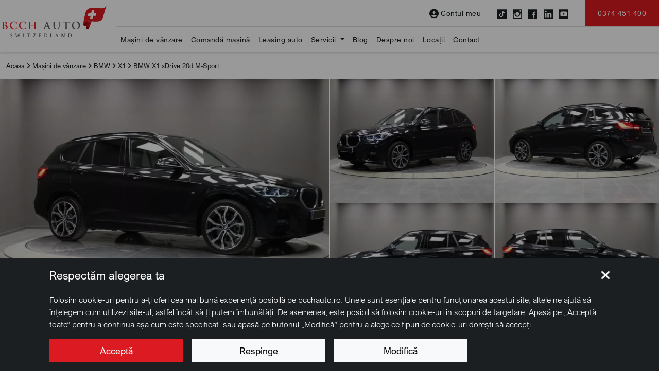

--- FILE ---
content_type: text/html; charset=UTF-8
request_url: https://www.bcchauto.ro/bmw-x1-xdrive-20d-m-sport-ID20
body_size: 20614
content:
<!doctype html>
<html lang="ro">

<head>

 <meta charset="utf-8">
<meta name="viewport" content="width=device-width, initial-scale=1, maximum-scale=5">
<link rel="preconnect" href="https://cdn.workleto.com" />
<link rel="preconnect" href="https://usercontent.cdn.workleto.com" />
<link rel="preconnect" href="https://static.bcchauto.ro/" />

<title>BMW X1 xDrive 20d M-Sport | Vezi oferta - BCCH Auto</title>
<meta name="description" content="Cauti BMW X1 xDrive 20d M-Sport? La noi ai garantia verificarii tehnice complete si oferte de finantare avantajoase. Vezi poze si oferta de pret!">
<link rel="canonical" href="https://www.bcchauto.ro/bmw-x1-xdrive-20d-m-sport-ID20" />

 <meta name="google-site-verification" content="JbqKi13UIHq4ewlq2TZlhBHl1MkjL9NUvbbXk7UlQQ8" />
 <meta name="facebook-domain-verification" content="63ghtnwj5xnow7crwx236jbofwedie" />
 <meta name="robots" content="index, follow" />

<link href="https://cdn.workleto.com/web/packages/fontawesome/6.3.0/css/all.min.css" rel="stylesheet">
<link href="https://cdn.workleto.com/web/packages/bootstrap/5.3.0-alpha1/css/bootstrap.min.css" rel="stylesheet">

<link href="https://static.bcchauto.ro/template/fonts/arial-nova/css/font-arial-nova.min.css" rel="stylesheet">
<link href="https://static.bcchauto.ro/template/fonts/bcch-font/iconly.min.css" rel="stylesheet"/>
<link href="https://static.bcchauto.ro/template/custom.min.css?v=3" rel="stylesheet">

<meta property="og:title" content="BMW X1 xDrive 20d M-Sport | Vezi oferta - BCCH Auto" />
<meta property="og:description" content="Cauti BMW X1 xDrive 20d M-Sport? La noi ai garantia verificarii tehnice complete si oferte de finantare avantajoase. Vezi poze si oferta de pret!" />
<meta property="og:image" content="https://usercontent.cdn.workleto.com/bcchauto/carstock/23/3953cc0427200ed446a834767c11a060.jpg" />
<meta property="og:type" content="website" /><script type="application/ld+json">
 {
 "@context": "https://schema.org",
 "@graph":[
 {
 "@type": [
 "Product",
 "Car"
 ],
 "url": "https:\/\/www.bcchauto.ro\/bmw-x1-xdrive-20d-m-sport-ID20",
 "name": "BMW X1 xDrive 20d M-Sport",
 "brand": {
 "@type": "Brand",
 "name": "BMW"
 },
 "manufacturer": {
 "@type": "Organization",
 "name": "BMW"
 },
 "model": "X1",
 "description": "BMW X1 xDrive 20d M Sport\r\n\r\nModel M Sport\r\nDirec\u021bie sport M\r\n\u0218asiu sport M\r\nVolan sport din piele M\r\nPachet aerodinamic M\r\nJante M de 19\" cu spi\u021be duble stil 816 M BicolorSports\r\nShadow Line\r\nScaune sport\r\nClima automata\r\nPachet lumini\r\nLumini de cea\u021b\u0103 cu LED\r\nTraffic Queue Assist\r\nAsistent de conducere Plus\r\nAsisten\u021b\u0103 la parcare\r\nConnected Services\r\nConcierge Services\r\nHead-Up Display\r\nServicii\u00a0 Naviga\u021bie Plus\r\nCamer\u0103 de mar\u0219arier\r\nVolan \u00eenc\u0103lzit\r\nCuloare negru safir metalizat\r\nDeschidere automat\u0103 a hayonului\r\nBare de plafon BMW Individual High Gloss\r\nF\u00e2\u0219ie interioar\u0103 decorativ\u0103 neagr\u0103 lucioas\u0103 \u00een crom perlat,\r\nPark Distance Control (PDC) spate \u0219i fa\u021b\u0103\r\nFaruri LED adaptive\r\nPilot activ de vitez\u0103 cu Stop&Go\r\nIndividual High Gloss Shadowline\r\nPlafon Individual Anthracit\r\nReal Time Traffic Information\r\nBluetooth Professional\r\nInc\u0103rcare wireless\r\nOglinzi exterioare retractabile electric\r\nOglind\u0103 interioar\u0103 \u0219i exterioar\u0103 cu reglaj automat\r\nCarlig de remorcare cu bil\u0103 deta\u0219abil\u0103\r\nGeamuri laterale spate \u0219i luneta fumurii\r\nReglare electric\u0103 a scaunelor\r\nTapi\u021berie Micro Hexagon \/ Sensatec",
 "image": [
 "https:\/\/usercontent.cdn.workleto.com\/bcchauto\/carstock\/23\/3953cc0427200ed446a834767c11a060.jpg",
 "https:\/\/usercontent.cdn.workleto.com\/bcchauto\/carstock\/23\/d2c5e67eb1cd4e2bf3d0981c067d5318.jpg",
 "https:\/\/usercontent.cdn.workleto.com\/bcchauto\/carstock\/23\/c076a60563c02a2ada8195f4ab28528d.jpg",
 "https:\/\/usercontent.cdn.workleto.com\/bcchauto\/carstock\/23\/bb9e073c44c1a7521950d9ff81bd3350.jpg",
 "https:\/\/usercontent.cdn.workleto.com\/bcchauto\/carstock\/23\/d2ed1b6f81f689b93577958ef8135f29.jpg",
 "https:\/\/usercontent.cdn.workleto.com\/bcchauto\/carstock\/23\/3e6da5a7d027de440928069f8aa46bdc.jpg",
 "https:\/\/usercontent.cdn.workleto.com\/bcchauto\/carstock\/23\/fea2ef68612731d0f344e0bed0be5b70.jpg",
 "https:\/\/usercontent.cdn.workleto.com\/bcchauto\/carstock\/23\/59c34904f502d1b5595eb8687de51b56.jpg",
 "https:\/\/usercontent.cdn.workleto.com\/bcchauto\/carstock\/23\/5bbb03002e34803a077279e7cd92ca90.jpg",
 "https:\/\/usercontent.cdn.workleto.com\/bcchauto\/carstock\/23\/e4d1a0fe5471adea38cad6121bffdf36.jpg",
 "https:\/\/usercontent.cdn.workleto.com\/bcchauto\/carstock\/23\/1149e0836c9c7c933aab668e3f1bf2ff.jpg"
 ],
 "productionDate": 2020,
 "bodyType": "SUV",
 "vehicleTransmission": "Automata",
 "steeringPosition": {
 "@id": "https:\/\/schema.org\/LeftHandDriving"
 },
 "itemCondition": "https:\/\/schema.org\/UsedCondition",
 "vehicleModelDate": 2020,
 "offers": {
 "@type": "Offer",
 "price": 48642,
 "priceCurrency": "EUR",
 "priceValidUntil": "2026-02-16",
 "itemCondition": "https:\/\/schema.org\/UsedCondition",
 "availability": "https:\/\/schema.org\/InStock",
 "url": "https:\/\/www.bcchauto.ro\/bmw-x1-xdrive-20d-m-sport-ID20",
 "seller": {
 "@type": "Organization",
 "name": "BCCH Auto Switzerland",
 "logo": "https:\/\/static.bcchauto.ro\/uploads\/logo\/logo-grey.svg",
 "sameAs": "https:\/\/www.bcchauto.ro"
 }
 }
 },
 {
 "@type": "BreadcrumbList",
 "itemListElement": [
 {
 "@type": "ListItem",
 "position": 1,
 "name": "Acasa",
 "item": "https:\/\/www.bcchauto.ro"
 },
 {
 "@type": "ListItem",
 "position": 2,
 "name": "Ma\u0219ini de v\u00e2nzare",
 "item": "https:\/\/www.bcchauto.ro\/masini-de-vanzare"
 },
 {
 "@type": "ListItem",
 "position": 3,
 "name": "BMW",
 "item": "https:\/\/www.bcchauto.ro\/masini-de-vanzare\/bmw"
 },
 {
 "@type": "ListItem",
 "position": 4,
 "name": "X1",
 "item": "https:\/\/www.bcchauto.ro\/masini-de-vanzare\/bmw\/x1"
 },
 {
 "@type": "ListItem",
 "position": 5,
 "name": "BMW X1 xDrive 20d M-Sport"
 }
 ]
 }
]
 }
 </script>
<style>
 ul{
 list-style-image: url('https://static.bcchauto.ro/template/icons/bifa-bcch.svg');
 }
 ul li::marker {
 font-size: 1.75rem;
 line-height: 1rem;
 }
</style>

<style>
 #whatsapp-widget{
 position:fixed;
 bottom:0;
 right:0;
 z-index:9000;
 }
 #whatsapp-widget .panel-main, #whatsapp-widget .bubble{
 display:none;
 }
 #whatsapp-widget.open-panel {
 width:400px;
 height:650px;
 }
 #whatsapp-widget.open-panel .panel-main{
 display:flex;
 height: 100%;
 }
 #whatsapp-widget.open-bubble .bubble{
 display:flex;
 }
 #whatsapp-widget .panel-main{
 box-shadow:0px 3px 15px rgb(0 0 0 / 30%);
 background:url('https://static.bcchauto.ro/uploads/whatsapp/bg.jpg.webp');
 background-color:#ede6df;
 background-size:cover;
 }
 @media only screen and (max-width: 991px) {
 #whatsapp-widget.open-panel {
 width:100vw;
 max-width: 100%;
 min-height: -webkit-fill-available;
 height:100%;
 }
 #whatsapp-widget.open-panel .panel-main{
 height:100%;
 width:100%;
 }
 #whatsapp-widget.open-bubble .bubble{
 display:none;
 }
 }
</style>
 <style>
 .btn-tab{
 font-size:16px;
 font-weight: 600;
 }
 .btn-tab.btn-tab-active {
 background:#DB1A21;
 }
 .grow { transition: all .9s ease-in-out; }
 .grow:hover { transform: scale(1.1); }

 ul.list-checks{
 list-style-image: url('https://static.bcchauto.ro/template/icons/bifa-bcch.svg');
 font-weight: 300;
 }
 ul.list-checks li::marker {
 font-size: 1.75rem;
 line-height: 1rem;
 }

 #car-sidebar{
 width:380px;
 }
 @media only screen and (max-width: 1043px) {
 #car-sidebar{
 width: 100%;
 }
 }
 h1 {
 font-weight: 700;
 font-size: 46px;
 line-height: 52px;
 }
 @media only screen and (max-width: 991px) {
 h1 {
 font-size: 28px;
 line-height: 32px;
 }
 }
 </style>
 <link rel="stylesheet" href="https://cdn.workleto.com/web/packages/tiny-slider/tiny-slider.css">
<style>
 .footer-action-call {
 width:160px;
 min-width:120px;
 height:160px;
 background: #191F22;
 opacity: 0.9;
 color:#fff;
 transition: all .2s ease-in-out;
 white-space: nowrap;
 border:0;
 }
 .footer-action-call .action-icon {
 width:60px;
 height:60px;
 border:1px solid #DDDDDD;
 border-radius:50%;
 margin:6px;
 }
 .footer-action-call:hover {
 color:#fff !important;
 }
 .footer-action-call:hover > .action-icon {
 background:#DB1A21;
 border-color:#DB1A21;
 color:#fff;
 }
 .footer-action-call .intend {
 font-weight: 300;font-size: 12px;line-height: 24px;
 }
 .footer-action-call .action {
 font-weight: 400;font-size: 14px;line-height: 24px;
 }
</style>
<script>
 window.dataLayer = window.dataLayer || [];
 function gtag(){dataLayer.push(arguments);}
 gtag('consent', 'default', {"analytics_storage":"granted","ad_storage":"granted","ad_user_data":"granted","ad_personalization":"granted","personalization_storage":"granted","functionality_storage":"granted","security_storage":"granted"});
 gtag('consent', 'update', {"analytics_storage":"granted","ad_storage":"granted","ad_user_data":"granted","ad_personalization":"granted","personalization_storage":"granted","functionality_storage":"granted","security_storage":"granted"});
 </script>
<script async type='text/javascript' src='https://static.klaviyo.com/onsite/js/WHgXqz/klaviyo.js?company_id=WHgXqz'></script>
<script type="text/javascript">!function(){if(!window.klaviyo){window._klOnsite=window._klOnsite||[];try{window.klaviyo=new Proxy({},{get:function(n,i){return"push"===i?function(){var n;(n=window._klOnsite).push.apply(n,arguments)}:function(){for(var n=arguments.length,o=new Array(n),w=0;w<n;w++)o[w]=arguments[w];var t="function"==typeof o[o.length-1]?o.pop():void 0,e=new Promise((function(n){window._klOnsite.push([i].concat(o,[function(i){t&&t(i),n(i)}]))}));return e}}})}catch(n){window.klaviyo=window.klaviyo||[],window.klaviyo.push=function(){var n;(n=window._klOnsite).push.apply(n,arguments)}}}}(); </script>
<script>
 (function(w,d,s,l,i){
 w[l]=w[l]||[];
 w[l].push({'gtm.start': new Date().getTime(),event:'gtm.js'});
 var f=d.getElementsByTagName(s)[0], 
 j=d.createElement(s),
 dl=l!='dataLayer'?'&l='+l:'';
 j.async=true;
 j.src='https://www.googletagmanager.com/gtm.js?id='+i+dl;
 f.parentNode.insertBefore(j,f);
 })(window,document,'script','dataLayer','GTM-K56VF46');</script>
 <noscript><iframe src="https://www.googletagmanager.com/ns.html?id=GTM-K56VF46" height="0" width="0" style="display:none;visibility:hidden"></iframe></noscript>
<!-- Google tag (gtag.js) -->
<script async src="https://www.googletagmanager.com/gtag/js?id=AW-10877675631">
</script>
<script>
 window.dataLayer = window.dataLayer || [];
 function gtag(){dataLayer.push(arguments);}
 gtag('js', new Date());

 gtag('config', 'AW-10877675631');
</script>
<style>
 a[href="https://aiseoplus.ro/"]{
 display: none;
 }
</style>
</head>

<body>

 <nav id="primary-menu" class="navbar align-items-center fixed-top navbar-expand-lg navbar-light py-0 bg-white" style="z-index: 1061;">
 
 <div class="container flex-nowrap px-3 px-lg-0 py-2 py-lg-0 bg-transparent">
 
 <a href="https://www.bcchauto.ro" class="navbar-brand" style="padding-bottom: 12px;margin-top: -12px;">
 <img src="https://static.bcchauto.ro/uploads/logo/logo.svg" alt="BCCH Auto Switzerland" class="logo-white">
 <img src="https://static.bcchauto.ro/uploads/logo/logo-grey.svg" alt="BCCH Auto Switzerland" class="logo-dark">
 </a>

 <div class="d-flex">
 <a href="tel:0374451400"
 class="navbar-toggler text-nowrap text-center"
 style="border:0;outline:0;border-radius:0;border-right: 1px solid rgb(196 196 196);margin-right: 5px;padding-right: 15px;">
 <i class="fa-solid fa-phone" style="font-size: 25px;"></i>
 <div style="font-size: 10px;line-height: 10px;margin-top:5px;">Apelează</div>
 </a>

 <button class="navbar-toggler border-0" id="btn-open-menu">
 <i class="fa-solid fa-bars" style="font-size: 25px;"></i>
 <div style="font-size: 10px;line-height: 10px;margin-top:5px;">Meniu</div>
 </button>
 </div>

 <div class="collapse navbar-collapse flex-column">

 <ul class="navbar-nav ms-auto mb-2 mb-lg-0 align-items-center">

 
 <li class="nav-item me-2 me-xl-4">
 <a href="https://www.bcchauto.ro/contul-meu" class="nav-link text-nowrap d-flex align-items-center" style="font-size: 14px;line-height: 17px;letter-spacing: 0.5px;">
 <i class="fa fa-user-circle align-middle pe-1" style="font-size: 18px;"></i> Contul meu
 </a>
 </li>

 <li class="nav-item text-nowrap me-2 me-xl-4">
 <a href="https://www.tiktok.com/@bcchautoswitzerland" title="TikTok" target="_blank" class="me-2 theme-secondary">
 <i class="icon-bcch-tiktok align-middle" style="font-size:18px;"></i>
 </a>
 <a href="https://www.instagram.com/bcchautoswitzerland/" title="Instagram" target="_blank" class="me-2 theme-secondary">
 <i class="icon-bcch-instagram align-middle" style="font-size:18px;"></i>
 </a>
 <a href="https://www.facebook.com/bcch.auto/" title="Facebook" target="_blank" class="me-2 theme-secondary">
 <i class="icon-bcch-facebook align-middle" style="font-size:18px;"></i>
 </a>
 <a href="https://www.linkedin.com/company/bcch-auto-switzerland/" title="LinkedIn" target="_blank" class="me-2 theme-secondary">
 <i class="icon-bcch-linkedin align-middle" style="font-size:18px;"></i>
 </a>
 <a href="https://www.youtube.com/@bcchautoswitzerland" title="YouTube" target="_blank" class="me-2 theme-secondary">
 <i class="icon-bcch-youtube align-middle" style="font-size:18px;"></i>
 </a>
 </li>
 <li class="nav-item">
 <a href="tel:0374451400"
 class="btn btn-primary text-nowrap px-3 px-sm-4 py-3"
 style="font-weight: 400;font-size: 14px;line-height: 17px;letter-spacing: 0.5px;">
 0374 451 400 </a>
 </li>
 </ul>

 <ul class="navbar-nav me-auto mb-2 mb-lg-0 w-100 menu-sec">
 <li class="nav-item ">
 
 <a class="nav-link py-3"
 href="/masini-de-vanzare"
 style="font-size: 14px;line-height: 17px;letter-spacing: 0.5px;">
 Mașini de vânzare </a>

 
 </li>
 <li class="nav-item ">
 
 <a class="nav-link py-3"
 href="https://www.bcchauto.ro/comanda-masina"
 style="font-size: 14px;line-height: 17px;letter-spacing: 0.5px;">
 Comandă mașină </a>

 
 </li>
 <li class="nav-item ">
 
 <a class="nav-link py-3"
 href="https://www.bcchauto.ro/servicii/leasing-auto"
 style="font-size: 14px;line-height: 17px;letter-spacing: 0.5px;">
 Leasing auto </a>

 
 </li>
 <li class="nav-item dropdown dropdown-hover">
 
 <a class="nav-link dropdown-toggle py-3"
 href="https://www.bcchauto.ro/servicii"
 style="font-size: 14px;line-height: 17px;letter-spacing: 0.5px;">
 Servicii </a>

 
 <ul class="dropdown-menu" style="border-radius:0;border-top:0;padding-top:0;left:-8px;">

 
 <li class="">

 
 <a href="https://www.bcchauto.ro/servicii/leasing-auto"
 class="dropdown-item py-2"
 style="font-size: 14px;line-height: 17px;letter-spacing: 0.5px;">
 Leasing auto </a>

 
 
 </li>

 
 <li class="">

 
 <a href="https://www.bcchauto.ro/servicii/garantie-extinsa"
 class="dropdown-item py-2"
 style="font-size: 14px;line-height: 17px;letter-spacing: 0.5px;">
 Garanție extinsă </a>

 
 
 </li>

 
 <li class="">

 
 <a href="https://www.bcchauto.ro/servicii/livrare-in-toata-tara"
 class="dropdown-item py-2"
 style="font-size: 14px;line-height: 17px;letter-spacing: 0.5px;">
 Livrare în toată țara </a>

 
 
 </li>

 
 <li class="">

 
 <a href="https://www.bcchauto.ro/servicii/revizie-gratuita"
 class="dropdown-item py-2"
 style="font-size: 14px;line-height: 17px;letter-spacing: 0.5px;">
 Revizie gratuită </a>

 
 
 </li>

 
 <li class="">

 
 <a href="https://www.bcchauto.ro/servicii/buy-back"
 class="dropdown-item py-2"
 style="font-size: 14px;line-height: 17px;letter-spacing: 0.5px;">
 Buy-back </a>

 
 
 </li>

 
 <li class="">

 
 <a href="https://www.bcchauto.ro/servicii/vinde-masina"
 class="dropdown-item py-2"
 style="font-size: 14px;line-height: 17px;letter-spacing: 0.5px;">
 Vinde mașina </a>

 
 
 </li>

 
 <li class="">

 
 <a href="https://www.bcchauto.ro/servicii/flote"
 class="dropdown-item py-2"
 style="font-size: 14px;line-height: 17px;letter-spacing: 0.5px;">
 Flote </a>

 
 
 </li>

 
 <li class="">

 
 <a href="https://www.bcchauto.ro/servicii/consultanta-inregistrare-numarul-masinii"
 class="dropdown-item py-2"
 style="font-size: 14px;line-height: 17px;letter-spacing: 0.5px;">
 Consultanță înmatriculare mașină </a>

 
 
 </li>

 
 <li class="">

 
 <a href="https://www.bcchauto.ro/servicii/asistenta-rutiera"
 class="dropdown-item py-2"
 style="font-size: 14px;line-height: 17px;letter-spacing: 0.5px;">
 Asistență rutieră </a>

 
 
 </li>

 
 <li class="">

 
 <a href="https://www.bcchauto.ro/servicii/vanzari-auto-noi"
 class="dropdown-item py-2"
 style="font-size: 14px;line-height: 17px;letter-spacing: 0.5px;">
 Vânzări auto noi </a>

 
 
 </li>

 
 <li class="">

 
 <a href="https://www.bcchauto.ro/servicii/vanzari-auto-rulate"
 class="dropdown-item py-2"
 style="font-size: 14px;line-height: 17px;letter-spacing: 0.5px;">
 Vânzări auto second hand </a>

 
 
 </li>

 
 </ul>

 
 </li>
 <li class="nav-item ">
 
 <a class="nav-link py-3"
 href="/blog"
 style="font-size: 14px;line-height: 17px;letter-spacing: 0.5px;">
 Blog </a>

 
 </li>
 <li class="nav-item ">
 
 <a class="nav-link py-3"
 href="https://www.bcchauto.ro/despre-noi"
 style="font-size: 14px;line-height: 17px;letter-spacing: 0.5px;">
 Despre noi </a>

 
 </li>
 <li class="nav-item ">
 
 <a class="nav-link py-3"
 href="https://www.bcchauto.ro/locatii"
 style="font-size: 14px;line-height: 17px;letter-spacing: 0.5px;">
 Locații </a>

 
 </li>
 <li class="nav-item ">
 
 <a class="nav-link py-3"
 href="https://www.bcchauto.ro/contact"
 style="font-size: 14px;line-height: 17px;letter-spacing: 0.5px;">
 Contact </a>

 
 </li>
 </ul>

 </div>

 </div>

</nav>

<div id="mobile-navbar">
 
 <div class="menu-container d-flex justify-content-center">
 <div class="menu-page justify-content-between">

 <div class="px-4 w-100" style="height:calc(100vh - 250px);overflow-y:auto;">

 <ul class="navbar-nav">

 
 <li class="nav-item" style="border-bottom:1px solid #ddd;">
 
 
 <a class="nav-link"
 href="/masini-de-vanzare"
 style="font-size:18px;line-height: 35px;">
 Mașini de vânzare </a>

 
 
 </li>
 
 <li class="nav-item" style="border-bottom:1px solid #ddd;">
 
 
 <a class="nav-link"
 href="https://www.bcchauto.ro/comanda-masina"
 style="font-size:18px;line-height: 35px;">
 Comandă mașină </a>

 
 
 </li>
 
 <li class="nav-item" style="border-bottom:1px solid #ddd;">
 
 
 <a class="nav-link"
 href="https://www.bcchauto.ro/servicii/leasing-auto"
 style="font-size:18px;line-height: 35px;">
 Leasing auto </a>

 
 
 </li>
 
 <li class="nav-item" style="border-bottom:1px solid #ddd;">
 
 
 <a class="nav-link has-sub d-flex align-items-center justify-content-between"
 href="https://www.bcchauto.ro/servicii"
 style="font-size:18px;line-height: 35px;">
 <span> Servicii</span> <i class="fa-solid fa-angle-right"></i>
 </a>

 
 
 <div class="entry-sub">
 <ul class="navbar-nav">
 
 <li class="nav-item" style="border-bottom:1px solid #ddd;">

 
 <a href="https://www.bcchauto.ro/servicii/leasing-auto"
 class="nav-link"
 style="font-size:18px;line-height: 35px;">
 Leasing auto </a>

 
 
 </li>

 
 <li class="nav-item" style="border-bottom:1px solid #ddd;">

 
 <a href="https://www.bcchauto.ro/servicii/garantie-extinsa"
 class="nav-link"
 style="font-size:18px;line-height: 35px;">
 Garanție extinsă </a>

 
 
 </li>

 
 <li class="nav-item" style="border-bottom:1px solid #ddd;">

 
 <a href="https://www.bcchauto.ro/servicii/livrare-in-toata-tara"
 class="nav-link"
 style="font-size:18px;line-height: 35px;">
 Livrare în toată țara </a>

 
 
 </li>

 
 <li class="nav-item" style="border-bottom:1px solid #ddd;">

 
 <a href="https://www.bcchauto.ro/servicii/revizie-gratuita"
 class="nav-link"
 style="font-size:18px;line-height: 35px;">
 Revizie gratuită </a>

 
 
 </li>

 
 <li class="nav-item" style="border-bottom:1px solid #ddd;">

 
 <a href="https://www.bcchauto.ro/servicii/buy-back"
 class="nav-link"
 style="font-size:18px;line-height: 35px;">
 Buy-back </a>

 
 
 </li>

 
 <li class="nav-item" style="border-bottom:1px solid #ddd;">

 
 <a href="https://www.bcchauto.ro/servicii/vinde-masina"
 class="nav-link"
 style="font-size:18px;line-height: 35px;">
 Vinde mașina </a>

 
 
 </li>

 
 <li class="nav-item" style="border-bottom:1px solid #ddd;">

 
 <a href="https://www.bcchauto.ro/servicii/flote"
 class="nav-link"
 style="font-size:18px;line-height: 35px;">
 Flote </a>

 
 
 </li>

 
 <li class="nav-item" style="border-bottom:1px solid #ddd;">

 
 <a href="https://www.bcchauto.ro/servicii/consultanta-inregistrare-numarul-masinii"
 class="nav-link"
 style="font-size:18px;line-height: 35px;">
 Consultanță înmatriculare mașină </a>

 
 
 </li>

 
 <li class="nav-item" style="border-bottom:1px solid #ddd;">

 
 <a href="https://www.bcchauto.ro/servicii/asistenta-rutiera"
 class="nav-link"
 style="font-size:18px;line-height: 35px;">
 Asistență rutieră </a>

 
 
 </li>

 
 <li class="nav-item" style="border-bottom:1px solid #ddd;">

 
 <a href="https://www.bcchauto.ro/servicii/vanzari-auto-noi"
 class="nav-link"
 style="font-size:18px;line-height: 35px;">
 Vânzări auto noi </a>

 
 
 </li>

 
 <li class="nav-item" style="border-bottom:1px solid #ddd;">

 
 <a href="https://www.bcchauto.ro/servicii/vanzari-auto-rulate"
 class="nav-link"
 style="font-size:18px;line-height: 35px;">
 Vânzări auto second hand </a>

 
 
 </li>

 
 </ul>
 </div>

 
 </li>
 
 <li class="nav-item" style="border-bottom:1px solid #ddd;">
 
 
 <a class="nav-link"
 href="/blog"
 style="font-size:18px;line-height: 35px;">
 Blog </a>

 
 
 </li>
 
 <li class="nav-item" style="border-bottom:1px solid #ddd;">
 
 
 <a class="nav-link"
 href="https://www.bcchauto.ro/despre-noi"
 style="font-size:18px;line-height: 35px;">
 Despre noi </a>

 
 
 </li>
 
 <li class="nav-item" style="border-bottom:1px solid #ddd;">
 
 
 <a class="nav-link"
 href="https://www.bcchauto.ro/locatii"
 style="font-size:18px;line-height: 35px;">
 Locații </a>

 
 
 </li>
 
 <li class="nav-item" style="border-bottom:1px solid #ddd;">
 
 
 <a class="nav-link"
 href="https://www.bcchauto.ro/contact"
 style="font-size:18px;line-height: 35px;">
 Contact </a>

 
 
 </li>
 
 </ul>

 </div>
 
 <div class="w-100 px-1" style="font-size:12px;font-weight:300">
 <div class="d-flex align-items-center justify-content-center py-3">

 
 <a href="https://www.bcchauto.ro/contul-meu" class="text-center mx-2 theme-secondary">
 <i class="fa fa-user-circle align-middle" style="font-size: 22px;line-height: 8px;"></i>
 <div style="font-size:16px">Contul meu</div>
 </a>

 
 </div>

 <div class="py-3 d-flex justify-content-center">

 <a href="https://www.tiktok.com/@bcchautoswitzerland" title="TikTok" target="_blank" class="mx-2 theme-secondary">
 <i class="icon-bcch-tiktok align-middle" style="font-size:25px;"></i>
 </a>
 <a href="https://www.instagram.com/bcchautoswitzerland/" title="Instagram" target="_blank" class="mx-2 theme-secondary">
 <i class="icon-bcch-instagram align-middle" style="font-size:25px;"></i>
 </a>
 <a href="https://www.facebook.com/bcch.auto/" title="Facebook" target="_blank" class="mx-2 theme-secondary">
 <i class="icon-bcch-facebook align-middle" style="font-size:25px;"></i>
 </a>
 <a href="https://www.linkedin.com/company/bcch-auto-switzerland/" title="LinkedIn" target="_blank" class="mx-2 theme-secondary">
 <i class="icon-bcch-linkedin align-middle" style="font-size:25px;"></i>
 </a>
 <a href="https://www.youtube.com/@bcchautoswitzerland" title="YouTube" target="_blank" class="mx-2 theme-secondary">
 <i class="icon-bcch-youtube align-middle" style="font-size:25px;"></i>
 </a>
 
 </div>
 </div>

 </div> 
 </div>
</div>
 <div class="app-wrapper">

 <section class="bg-white">
 <div class="container py-2" style="font-size: 13px; line-height: 35px;overflow-x:auto;white-space: nowrap">
 
 <a href="https://www.bcchauto.ro" class="theme-secondary">
 Acasa </a> <i class="fa-solid fa-angle-right"></i>
 
 
 <a href="https://www.bcchauto.ro/masini-de-vanzare" class="theme-secondary">
 Mașini de vânzare </a> <i class="fa-solid fa-angle-right"></i>
 
 
 <a href="https://www.bcchauto.ro/masini-de-vanzare/bmw" class="theme-secondary">
 BMW </a> <i class="fa-solid fa-angle-right"></i>
 
 
 <a href="https://www.bcchauto.ro/masini-de-vanzare/bmw/x1" class="theme-secondary">
 X1 </a> <i class="fa-solid fa-angle-right"></i>
 
 
 BMW X1 xDrive 20d M-Sport 
 </div>
</section>


<section style="position:relative">

 
 
 <div class="container-fluid d-flex flex-column flex-md-row p-0" style="max-width:2160px;background:#F2F2F2;">
 <div class="overflow-hidden" style="flex:1;">
 <picture><source srcset="https://usercontent.cdn.workleto.com/bcchauto/carstock/23/3953cc0427200ed446a834767c11a060-960x720.jpg.webp" type="image/webp"><source srcset="https://usercontent.cdn.workleto.com/bcchauto/carstock/23/3953cc0427200ed446a834767c11a060.jpg" type="image/jpg"><img src="https://usercontent.cdn.workleto.com/bcchauto/carstock/23/3953cc0427200ed446a834767c11a060.jpg" alt="BMW X1 xDrive 20d M-Sport (1)" class="w-100 h-100 btn-car-modal-photo grow" style="cursor:pointer" ></picture> </div>
 <div class="d-flex flex-nowrap flex-md-wrap" style="flex:1;">
 <div class="overflow-hidden "
 style="width:50%;border-left:1px solid #fff;border-bottom:1px solid #fff;">
 <picture><source srcset="https://usercontent.cdn.workleto.com/bcchauto/carstock/23/d2c5e67eb1cd4e2bf3d0981c067d5318-640x480.jpg.webp" type="image/webp"><source srcset="https://usercontent.cdn.workleto.com/bcchauto/carstock/23/d2c5e67eb1cd4e2bf3d0981c067d5318.jpg" type="image/jpg"><img src="https://usercontent.cdn.workleto.com/bcchauto/carstock/23/d2c5e67eb1cd4e2bf3d0981c067d5318.jpg" alt="BMW X1 xDrive 20d M-Sport (2)" class="w-100 h-100 btn-car-modal-photo grow" style="cursor:pointer" ></picture> </div>
 <div class="overflow-hidden "
 style="width:50%;border-left:1px solid #fff;border-bottom:1px solid #fff;">
 <picture><source srcset="https://usercontent.cdn.workleto.com/bcchauto/carstock/23/c076a60563c02a2ada8195f4ab28528d-640x480.jpg.webp" type="image/webp"><source srcset="https://usercontent.cdn.workleto.com/bcchauto/carstock/23/c076a60563c02a2ada8195f4ab28528d.jpg" type="image/jpg"><img src="https://usercontent.cdn.workleto.com/bcchauto/carstock/23/c076a60563c02a2ada8195f4ab28528d.jpg" alt="BMW X1 xDrive 20d M-Sport (3)" class="w-100 h-100 btn-car-modal-photo grow" style="cursor:pointer" ></picture> </div>
 <div class="overflow-hidden "
 style="width:50%;border-left:1px solid #fff;">
 <picture><source srcset="https://usercontent.cdn.workleto.com/bcchauto/carstock/23/bb9e073c44c1a7521950d9ff81bd3350-640x480.jpg.webp" type="image/webp"><source srcset="https://usercontent.cdn.workleto.com/bcchauto/carstock/23/bb9e073c44c1a7521950d9ff81bd3350.jpg" type="image/jpg"><img src="https://usercontent.cdn.workleto.com/bcchauto/carstock/23/bb9e073c44c1a7521950d9ff81bd3350.jpg" alt="BMW X1 xDrive 20d M-Sport (4)" class="w-100 h-100 btn-car-modal-photo grow" style="cursor:pointer" ></picture> </div>
 <div class="overflow-hidden d-none d-md-block"
 style="width:50%;border-left:1px solid #fff;">
 <picture><source srcset="https://usercontent.cdn.workleto.com/bcchauto/carstock/23/d2ed1b6f81f689b93577958ef8135f29-640x480.jpg.webp" type="image/webp"><source srcset="https://usercontent.cdn.workleto.com/bcchauto/carstock/23/d2ed1b6f81f689b93577958ef8135f29.jpg" type="image/jpg"><img src="https://usercontent.cdn.workleto.com/bcchauto/carstock/23/d2ed1b6f81f689b93577958ef8135f29.jpg" alt="BMW X1 xDrive 20d M-Sport (5)" class="w-100 h-100 btn-car-modal-photo grow" style="cursor:pointer" ></picture> </div>
 </div>
 </div>
 
 
</section>

<div class="container px-3 px-lg-5">

 <div class="d-flex flex-wrap align-items-stretch justify-content-between">

 <div class="pt-3 pt-lg-5 pe-lg-5" style="flex:1;">

 <h1>BMW X1 xDrive 20d M-Sport</h1>

 <div class="d-flex align-items-center" style="user-select: none;">
 <div class="me-2 px-2" style="background: #DB1A21;color:#fff;">2020</div><span class="me-2" style="color: #DDDDDD;">•</span><div class="me-2">14.320 km</div><span class="me-2" style="color: #DDDDDD;">•</span><div>Diesel</div> </div>

 
 <table class="table mb-4 blur" style="user-select: none;">
 <tr>
 <td>Marcă</td>
 <td>
 <a href="https://www.bcchauto.ro/masini-de-vanzare/bmw" title="BMW">
 BMW </a>
 </td>
 </tr>
 <tr>
 <td>Model</td>
 <td>
 <a href="https://www.bcchauto.ro/masini-de-vanzare/bmw/x1" title="X1">
 X1 </a>
 </td>
 </tr>
 <tr><td>An de fabricație</td><td>2020</td></tr>
 <tr><td>Kilometraj</td><td>14.320 km</td></tr>
 <tr><td>Combustibil</td><td>Diesel</td></tr>
 <tr><td>Putere motor</td><td>190 CP</td></tr>
 <tr><td>Tracțiune</td><td>4x4 (automat)</td></tr>
 </table>

 
 
 <div class="blur">

 
 <h2 class="mb-4 mt-4">Dotări standard și opționale</h2>

 
 <div class="row">
 <div class="col-md-6">
 <ul class="list-checks" style="font-size:16px;">
 <li style="font-weight:300">Bluetooth <li style="font-weight:300">Radio <li style="font-weight:300">Sistem hands-free <li style="font-weight:300">Port USB <li style="font-weight:300">Wireless charging <li style="font-weight:300">Sistem navigatie <li style="font-weight:300">Sistem audio <li style="font-weight:300">Head up display <li style="font-weight:300">Monitor cu touch screen <li style="font-weight:300">Control vocal <li style="font-weight:300">Conexiune Internet <li style="font-weight:300">Climatronic 2 zone <li style="font-weight:300">Tapiterie mixta piele-textil <li style="font-weight:300">Scaun sofer ajustabil electric <li style="font-weight:300">Scaun pasager ajustabil electric <li style="font-weight:300">Incalzire scaun sofer <li style="font-weight:300">Incalzire scaun pasager <li style="font-weight:300">Cotiera (fata) <li style="font-weight:300">Cotiera (spate) <li style="font-weight:300">Volan piele <li style="font-weight:300">Volan sport <li style="font-weight:300">Volan cu comenzi <li style="font-weight:300">Volan multifunctional <li style="font-weight:300">Keyless entry <li style="font-weight:300">Keyless go <li style="font-weight:300">Pornire motor Keyless <li style="font-weight:300">Senzor ploaie <li style="font-weight:300">Geamuri electrice fata <li style="font-weight:300">Geamuri electrice spate <li style="font-weight:300">Privacy glass <li style="font-weight:300">Stergatoare parbriz <li style="font-weight:300">Pilot automat <li style="font-weight:300">Faruri LED <li style="font-weight:300">Senzori parcare fata <li style="font-weight:300">Senzori parcare spate <li style="font-weight:300">Asistenta la parcare <li style="font-weight:300">Camera video spate <li style="font-weight:300">Oglinzi exterioare cu reglare electrica <li style="font-weight:300">Oglinzi exterioare incalzite <li style="font-weight:300">Oglinzi exterioare rabatabile electric <li style="font-weight:300">Lane assist </ul>
 </div>
 <div class="col-md-6">
 <ul class="list-checks" style="font-size:16px;">
 <li style="font-weight:300">Limitator viteza <li style="font-weight:300">Asistenta la franare <li style="font-weight:300">Asistenta in rampa <li style="font-weight:300">Sistem recunoastere indicatoare de viteza <li style="font-weight:300">Asistenta faza lunga <li style="font-weight:300">Faruri autoadaptive <li style="font-weight:300">Faruri directionale <li style="font-weight:300">Lumini de zi LED <li style="font-weight:300">Faruri ceata LED <li style="font-weight:300">Stopuri LED <li style="font-weight:300">Follow me home <li style="font-weight:300">Sistem Start/Stop <li style="font-weight:300">Senzori presiune roti <li style="font-weight:300">Frana parcare electrica <li style="font-weight:300">Servodirectie <li style="font-weight:300">Jante aliaj 19 <li style="font-weight:300">Suspensie controlata electronic <li style="font-weight:300">Suspensie reglabila <li style="font-weight:300">ABS <li style="font-weight:300">ESP <li style="font-weight:300">EBD <li style="font-weight:300">Franare asistata <li style="font-weight:300">Sistem asistenta franare oras <li style="font-weight:300">Sistem franare automata pietoni <li style="font-weight:300">Sistem activ franare urgenta <li style="font-weight:300">Sistem avertizare pre-coliziune <li style="font-weight:300">Sistem pre-coliziune spate <li style="font-weight:300">Sistem pre-coliziune lateral <li style="font-weight:300">Sistem avertizare marsarier <li style="font-weight:300">Active lane control assistant <li style="font-weight:300">Asistenta telefonica urgenta <li style="font-weight:300">Apelare automata 112 <li style="font-weight:300">Airbag sofer <li style="font-weight:300">Airbag genunchi sofer <li style="font-weight:300">Airbag-uri cap fata <li style="font-weight:300">Airbag central sofer si pasager <li style="font-weight:300">Airbag lateral sofer si pasager <li style="font-weight:300">Airbag-uri cap spate <li style="font-weight:300">Airbag cortina spate <li style="font-weight:300">Isofix <li style="font-weight:300">Filtru de particule </ul>
 </div>
 </div>
 
 
 <h2 class="mb-4 mt-4">Descriere</h2>

 <div style="font-weight:300;font-size:16px;user-select: none;">
 BMW X1 xDrive 20d M Sport<br /><br />Model M Sport<br />Direcție sport M<br />Șasiu sport M<br />Volan sport din piele M<br />Pachet aerodinamic M<br />Jante M de 19" cu spițe duble stil 816 M BicolorSports<br />Shadow Line<br />Scaune sport<br />Clima automata<br />Pachet lumini<br />Lumini de ceață cu LED<br />Traffic Queue Assist<br />Asistent de conducere Plus<br />Asistență la parcare<br />Connected Services<br />Concierge Services<br />Head-Up Display<br />Servicii  Navigație Plus<br />Cameră de marșarier<br />Volan încălzit<br />Culoare negru safir metalizat<br />Deschidere automată a hayonului<br />Bare de plafon BMW Individual High Gloss<br />Fâșie interioară decorativă neagră lucioasă în crom perlat,<br />Park Distance Control (PDC) spate și față<br />Faruri LED adaptive<br />Pilot activ de viteză cu Stop&Go<br />Individual High Gloss Shadowline<br />Plafon Individual Anthracit<br />Real Time Traffic Information<br />Bluetooth Professional<br />Incărcare wireless<br />Oglinzi exterioare retractabile electric<br />Oglindă interioară și exterioară cu reglaj automat<br />Carlig de remorcare cu bilă detașabilă<br />Geamuri laterale spate și luneta fumurii<br />Reglare electrică a scaunelor<br />Tapițerie Micro Hexagon / Sensatec </div>

 
 
 <h2 class="mb-4 mt-4">Servicii incluse</h2>

 <div class="row align-items-stretch">
 <div class="col-xl-3 col-lg-4 col-md-3 col-6 mb-3">
 <a href="https://www.bcchauto.ro/servicii/leasing-auto" class="theme-secondary">
 <div class="py-3 text-center h-100 d-flex align-items-center justify-content-center" style="box-shadow: 0px 1px 5px rgba(0, 0, 0, 0.2);font-size: 14px;">
 Leasing auto </div>
 </a>
 </div>
 <div class="col-xl-3 col-lg-4 col-md-3 col-6 mb-3">
 <a href="https://www.bcchauto.ro/servicii/garantie-extinsa" class="theme-secondary">
 <div class="py-3 text-center h-100 d-flex align-items-center justify-content-center" style="box-shadow: 0px 1px 5px rgba(0, 0, 0, 0.2);font-size: 14px;">
 Garanție extinsă </div>
 </a>
 </div>
 <div class="col-xl-3 col-lg-4 col-md-3 col-6 mb-3">
 <a href="https://www.bcchauto.ro/servicii/livrare-in-toata-tara" class="theme-secondary">
 <div class="py-3 text-center h-100 d-flex align-items-center justify-content-center" style="box-shadow: 0px 1px 5px rgba(0, 0, 0, 0.2);font-size: 14px;">
 Livrare în toată țara </div>
 </a>
 </div>
 <div class="col-xl-3 col-lg-4 col-md-3 col-6 mb-3">
 <a href="https://www.bcchauto.ro/servicii/revizie-gratuita" class="theme-secondary">
 <div class="py-3 text-center h-100 d-flex align-items-center justify-content-center" style="box-shadow: 0px 1px 5px rgba(0, 0, 0, 0.2);font-size: 14px;">
 Revizie gratuită </div>
 </a>
 </div>
 <div class="col-xl-3 col-lg-4 col-md-3 col-6 mb-3">
 <a href="https://www.bcchauto.ro/servicii/buy-back" class="theme-secondary">
 <div class="py-3 text-center h-100 d-flex align-items-center justify-content-center" style="box-shadow: 0px 1px 5px rgba(0, 0, 0, 0.2);font-size: 14px;">
 Buy-back </div>
 </a>
 </div>
 <div class="col-xl-3 col-lg-4 col-md-3 col-6 mb-3">
 <a href="https://www.bcchauto.ro/servicii/vinde-masina" class="theme-secondary">
 <div class="py-3 text-center h-100 d-flex align-items-center justify-content-center" style="box-shadow: 0px 1px 5px rgba(0, 0, 0, 0.2);font-size: 14px;">
 Vinde mașina </div>
 </a>
 </div>
 <div class="col-xl-3 col-lg-4 col-md-3 col-6 mb-3">
 <a href="https://www.bcchauto.ro/servicii/flote" class="theme-secondary">
 <div class="py-3 text-center h-100 d-flex align-items-center justify-content-center" style="box-shadow: 0px 1px 5px rgba(0, 0, 0, 0.2);font-size: 14px;">
 Flote </div>
 </a>
 </div>
 <div class="col-xl-3 col-lg-4 col-md-3 col-6 mb-3">
 <a href="https://www.bcchauto.ro/servicii/consultanta-inregistrare-numarul-masinii" class="theme-secondary">
 <div class="py-3 text-center h-100 d-flex align-items-center justify-content-center" style="box-shadow: 0px 1px 5px rgba(0, 0, 0, 0.2);font-size: 14px;">
 Consultanță înmatriculare mașină </div>
 </a>
 </div>
 <div class="col-xl-3 col-lg-4 col-md-3 col-6 mb-3">
 <a href="https://www.bcchauto.ro/servicii/asistenta-rutiera" class="theme-secondary">
 <div class="py-3 text-center h-100 d-flex align-items-center justify-content-center" style="box-shadow: 0px 1px 5px rgba(0, 0, 0, 0.2);font-size: 14px;">
 Asistență rutieră </div>
 </a>
 </div>
 <div class="col-xl-3 col-lg-4 col-md-3 col-6 mb-3">
 <a href="https://www.bcchauto.ro/servicii/vanzari-auto-noi" class="theme-secondary">
 <div class="py-3 text-center h-100 d-flex align-items-center justify-content-center" style="box-shadow: 0px 1px 5px rgba(0, 0, 0, 0.2);font-size: 14px;">
 Vânzări auto noi </div>
 </a>
 </div>
 <div class="col-xl-3 col-lg-4 col-md-3 col-6 mb-3">
 <a href="https://www.bcchauto.ro/servicii/vanzari-auto-rulate" class="theme-secondary">
 <div class="py-3 text-center h-100 d-flex align-items-center justify-content-center" style="box-shadow: 0px 1px 5px rgba(0, 0, 0, 0.2);font-size: 14px;">
 Vânzări auto rulate </div>
 </a>
 </div>
 </div>
 </div>
 </div>

 <div id="car-sidebar" class="blur">

 <div style="position: sticky;top: 80px;">
 <div class="px-4 pt-5 pb-4 mb-4" style="background:#F2F2F2;">
 <h2 class="mb-3">Solicită informații</h2>

 <p style="font-weight:300">Spune-ne cu ce te putem ajuta și noi te vom contacta în cel mai scurt timp</p>
 
 <div class="form-floating mb-3">
 <input type="text" class="form-control" name="name" id="request_name" placeholder="Completează numele">
 <label for="request_name">Nume și prenume</label>
 </div>

 <div class="form-floating mb-3">
 <input type="tel" class="form-control" name="phone" id="request_phone" placeholder="Completează telefonul">
 <label for="request_phone">Telefon</label>
 </div>

 <div class="form-floating mb-3">
 <input type="email" class="form-control" name="email" id="request_email" placeholder="Completează adresa de Email">
 <label for="request_email">Email</label>
 </div>

 <div class="form-floating mb-3">
 <textarea class="form-control" name="text" id="request_message" rows="3" placeholder="Completează mesajul" style="height:100px"></textarea>
 <label for="request_message">Mesajul solicitării</label>
 </div>

 <div class="d-flex mb-3">
 <div>
 <input type="checkbox" class="form-check-input me-2" id="user-form-agree" value="1" style="width:35px;height:35px;">
 </div>
 <label class="form-check-label" for="user-form-agree" style="font-weight:300;font-size:14px;">
 Am citit și am înțeles <a href="https://www.bcchauto.ro/politica-de-confidentialitate">Politica de confidențialitate</a>
 și sunt de acord cu prelucrarea datelor cu caracter personal
 </label>
 </div>

 <button class="btn btn-primary py-3 w-100" id="btn-send" style="font-size:14px;">
 Trimite solicitarea
 </button>
 </div>

 <div class="text-center py-4 px-4" style="border:1px solid #ddd">
 <div class="pb-3" style="font-weight:300">
 Calea Bucureștilor 289<br>
 Otopeni, 075100, România
 </div>
 <div><a href="tel:0374451400"><i class="fa-solid fa-phone align-middle"></i> 0374 451 400</a></div>
 <div><a href="mailto:sales@bcchauto.ro"><i class="fa-solid fa-envelope align-middle"></i> sales@bcchauto.ro</a></div>
 <hr style="border:1px solid #eee;opacity:1">
 <div class="d-inline text-nowrap">

 <a href="https://www.tiktok.com/@bcchautoswitzerland"
 title="TikTok"
 target="_blank"
 class="mx-2 theme-secondary">
 <i class="icon-bcch-tiktok align-middle" style="font-size:20px;"></i>
 </a>
 <a href="https://www.instagram.com/bcchautoswitzerland/"
 title="Instagram"
 target="_blank"
 class="mx-2 theme-secondary">
 <i class="icon-bcch-instagram align-middle" style="font-size:20px;"></i>
 </a>
 <a href="https://www.facebook.com/bcch.auto/"
 title="Facebook"
 target="_blank"
 class="mx-2 theme-secondary">
 <i class="icon-bcch-facebook align-middle" style="font-size:20px;"></i>
 </a>
 <a href="https://www.linkedin.com/company/bcch-auto-switzerland/"
 title="LinkedIn"
 target="_blank"
 class="mx-2 theme-secondary">
 <i class="icon-bcch-linkedin align-middle" style="font-size:20px;"></i>
 </a>
 <a href="https://www.youtube.com/@bcchautoswitzerland"
 title="YouTube"
 target="_blank"
 class="mx-2 theme-secondary">
 <i class="icon-bcch-youtube align-middle" style="font-size:20px;"></i>
 </a>
 
 </div>
 </div>
 </div>
 </div>

 </div>

</div>

 <section>
 <div class="container px-3 px-lg-5">
 <h2 class="mb-4 mt-4">Mașini similare</h2>
 <div class="slider-similar-cars">
 <div class="card border-0 px-1 h-100" style="border-radius: 0;">
 <div class="card-body text-center p-0">
 <a href="https://www.bcchauto.ro/land-rover-range-rover-velar-ID16647">
 <picture><source srcset="https://usercontent.cdn.workleto.com/bcchauto/carstock/19420/68b837124b59d1756903186-320x200.jpg.webp" type="image/webp"><source srcset="https://usercontent.cdn.workleto.com/bcchauto/carstock/19420/68b837124b59d1756903186.jpg" type="image/jpg"><img src="https://usercontent.cdn.workleto.com/bcchauto/carstock/19420/68b837124b59d1756903186.jpg" alt="Land Rover Range Rover Velar" class="w-100" ></picture> </a>

 <div class="blur" style="border-left:1px solid #eee;border-bottom:1px solid #eee;border-right:1px solid #eee;">
 <a href="https://www.bcchauto.ro/land-rover-range-rover-velar-ID16647" class="theme-secondary">
 <h5 class="card-title text-start px-3 pt-3 mb-0" style="font-size: 18px;line-height: 24px;font-weight:600">
 Land Rover Range Rover Velar </h5>
 </a>
 <div class="d-flex px-3 py-2 mt-1 align-items-center" style="border-bottom: 1px solid #eee;color:initial">
 <div class="me-2">2022</div><span class="me-2" style="color: #DDDDDD;">•</span><div class="me-2">37.900 km</div><span class="me-2" style="color: #DDDDDD;">•</span><div class="me-2">Diesel</div> </div>

 <div class="py-2">
 <div class="text-start px-3" style="font-weight: 600;font-size: 18px;line-height: 24px;color:#db1a21;">
 58.843 €
 </div>
 <div class="text-start px-3" style="font-size: 14px;color:initial">
 TVA deductibil
 </div>
 </div>

 
 </div>
 </div>
 </div>
 <div class="card border-0 px-1 h-100" style="border-radius: 0;">
 <div class="card-body text-center p-0">
 <a href="https://www.bcchauto.ro/volkswagen-touareg-v6-tdi-ID20612">
 <picture><source srcset="https://usercontent.cdn.workleto.com/bcchauto/carstock/24326/69369bca48cc21765186506-569369bca650c7-320x200.jpg.webp" type="image/webp"><source srcset="https://usercontent.cdn.workleto.com/bcchauto/carstock/24326/69369bca48cc21765186506-569369bca650c7.jpg" type="image/jpg"><img src="https://usercontent.cdn.workleto.com/bcchauto/carstock/24326/69369bca48cc21765186506-569369bca650c7.jpg" alt="Volkswagen Touareg V6 TDI" class="w-100" ></picture> </a>

 <div class="blur" style="border-left:1px solid #eee;border-bottom:1px solid #eee;border-right:1px solid #eee;">
 <a href="https://www.bcchauto.ro/volkswagen-touareg-v6-tdi-ID20612" class="theme-secondary">
 <h5 class="card-title text-start px-3 pt-3 mb-0" style="font-size: 18px;line-height: 24px;font-weight:600">
 Volkswagen Touareg V6 TDI </h5>
 </a>
 <div class="d-flex px-3 py-2 mt-1 align-items-center" style="border-bottom: 1px solid #eee;color:initial">
 <div class="me-2">2023</div><span class="me-2" style="color: #DDDDDD;">•</span><div class="me-2">59.100 km</div><span class="me-2" style="color: #DDDDDD;">•</span><div class="me-2">Diesel</div> </div>

 <div class="py-2">
 <div class="text-start px-3" style="font-weight: 600;font-size: 18px;line-height: 24px;color:#db1a21;">
 58.837 €
 </div>
 <div class="text-start px-3" style="font-size: 14px;color:initial">
 TVA deductibil
 </div>
 </div>

 
 </div>
 </div>
 </div>
 <div class="card border-0 px-1 h-100" style="border-radius: 0;">
 <div class="card-body text-center p-0">
 <a href="https://www.bcchauto.ro/mercedes-benz-gle-300d-4matic-ID15879">
 <picture><source srcset="https://usercontent.cdn.workleto.com/bcchauto/carstock/18354/6895b56aaffe91754641770-320x200.jpg.webp" type="image/webp"><source srcset="https://usercontent.cdn.workleto.com/bcchauto/carstock/18354/6895b56aaffe91754641770.jpg" type="image/jpg"><img src="https://usercontent.cdn.workleto.com/bcchauto/carstock/18354/6895b56aaffe91754641770.jpg" alt="Mercedes-Benz GLE 300d 4MATIC" class="w-100" ></picture> </a>

 <div class="blur" style="border-left:1px solid #eee;border-bottom:1px solid #eee;border-right:1px solid #eee;">
 <a href="https://www.bcchauto.ro/mercedes-benz-gle-300d-4matic-ID15879" class="theme-secondary">
 <h5 class="card-title text-start px-3 pt-3 mb-0" style="font-size: 18px;line-height: 24px;font-weight:600">
 Mercedes-Benz GLE 300d 4MATIC </h5>
 </a>
 <div class="d-flex px-3 py-2 mt-1 align-items-center" style="border-bottom: 1px solid #eee;color:initial">
 <div class="me-2">2020</div><span class="me-2" style="color: #DDDDDD;">•</span><div class="me-2">50.100 km</div><span class="me-2" style="color: #DDDDDD;">•</span><div class="me-2">Diesel</div> </div>

 <div class="py-2">
 <div class="text-start px-3" style="font-weight: 600;font-size: 18px;line-height: 24px;color:#db1a21;">
 58.900 €
 </div>
 <div class="text-start px-3" style="font-size: 14px;color:initial">
 TVA deductibil
 </div>
 </div>

 
 </div>
 </div>
 </div>
 <div class="card border-0 px-1 h-100" style="border-radius: 0;">
 <div class="card-body text-center p-0">
 <a href="https://www.bcchauto.ro/toyota-land-cruiser-comfort-ID19483">
 <picture><source srcset="https://usercontent.cdn.workleto.com/bcchauto/carstock/23033/691c771f3c79a1763473183-2691c771f47b26-320x200.jpeg.webp" type="image/webp"><source srcset="https://usercontent.cdn.workleto.com/bcchauto/carstock/23033/691c771f3c79a1763473183-2691c771f47b26.jpeg" type="image/jpeg"><img src="https://usercontent.cdn.workleto.com/bcchauto/carstock/23033/691c771f3c79a1763473183-2691c771f47b26.jpeg" alt="Toyota Land Cruiser Comfort" class="w-100" ></picture> </a>

 <div class="blur" style="border-left:1px solid #eee;border-bottom:1px solid #eee;border-right:1px solid #eee;">
 <a href="https://www.bcchauto.ro/toyota-land-cruiser-comfort-ID19483" class="theme-secondary">
 <h5 class="card-title text-start px-3 pt-3 mb-0" style="font-size: 18px;line-height: 24px;font-weight:600">
 Toyota Land Cruiser Comfort </h5>
 </a>
 <div class="d-flex px-3 py-2 mt-1 align-items-center" style="border-bottom: 1px solid #eee;color:initial">
 <div class="me-2">2022</div><span class="me-2" style="color: #DDDDDD;">•</span><div class="me-2">94.230 km</div><span class="me-2" style="color: #DDDDDD;">•</span><div class="me-2">Diesel</div> </div>

 <div class="py-2">
 <div class="text-start px-3" style="font-weight: 600;font-size: 18px;line-height: 24px;color:#db1a21;">
 58.900 €
 </div>
 <div class="text-start px-3" style="font-size: 14px;color:initial">
 TVA deductibil
 </div>
 </div>

 
 </div>
 </div>
 </div>
 <div class="card border-0 px-1 h-100" style="border-radius: 0;">
 <div class="card-body text-center p-0">
 <a href="https://www.bcchauto.ro/mercedes-benz-glc-suv-300e-4matic-avantgarde-ID18460">
 <picture><source srcset="https://usercontent.cdn.workleto.com/bcchauto/carstock/21649/mercedes-benz-glc-suv-300e-4matic-avantgarde-0690210a0a25fb-320x200.JPG.webp" type="image/webp"><source srcset="https://usercontent.cdn.workleto.com/bcchauto/carstock/21649/mercedes-benz-glc-suv-300e-4matic-avantgarde-0690210a0a25fb.JPG" type="image/JPG"><img src="https://usercontent.cdn.workleto.com/bcchauto/carstock/21649/mercedes-benz-glc-suv-300e-4matic-avantgarde-0690210a0a25fb.JPG" alt="Mercedes-Benz GLC SUV 300e 4MATIC Avantgarde" class="w-100" ></picture> </a>

 <div class="blur" style="border-left:1px solid #eee;border-bottom:1px solid #eee;border-right:1px solid #eee;">
 <a href="https://www.bcchauto.ro/mercedes-benz-glc-suv-300e-4matic-avantgarde-ID18460" class="theme-secondary">
 <h5 class="card-title text-start px-3 pt-3 mb-0" style="font-size: 18px;line-height: 24px;font-weight:600">
 Mercedes-Benz GLC SUV 300e 4MATIC Avantgarde </h5>
 </a>
 <div class="d-flex px-3 py-2 mt-1 align-items-center" style="border-bottom: 1px solid #eee;color:initial">
 <div class="me-2">2024</div><span class="me-2" style="color: #DDDDDD;">•</span><div class="me-2">34.330 km</div><span class="me-2" style="color: #DDDDDD;">•</span><div class="me-2">Hibrid Plug-In</div> </div>

 <div class="py-2">
 <div class="text-start px-3" style="font-weight: 600;font-size: 18px;line-height: 24px;color:#db1a21;">
 58.900 €
 </div>
 <div class="text-start px-3" style="font-size: 14px;color:initial">
 TVA deductibil
 </div>
 </div>

 
 </div>
 </div>
 </div>
 <div class="card border-0 px-1 h-100" style="border-radius: 0;">
 <div class="card-body text-center p-0">
 <a href="https://www.bcchauto.ro/lexus-seria-rx-450h-luxury-ID20294">
 <picture><source srcset="https://usercontent.cdn.workleto.com/bcchauto/carstock/24107/692efd05713c31764687109-13692efd05b7439-320x200.jpg.webp" type="image/webp"><source srcset="https://usercontent.cdn.workleto.com/bcchauto/carstock/24107/692efd05713c31764687109-13692efd05b7439.jpg" type="image/jpg"><img src="https://usercontent.cdn.workleto.com/bcchauto/carstock/24107/692efd05713c31764687109-13692efd05b7439.jpg" alt="Lexus Seria RX 450h Luxury" class="w-100" ></picture> </a>

 <div class="blur" style="border-left:1px solid #eee;border-bottom:1px solid #eee;border-right:1px solid #eee;">
 <a href="https://www.bcchauto.ro/lexus-seria-rx-450h-luxury-ID20294" class="theme-secondary">
 <h5 class="card-title text-start px-3 pt-3 mb-0" style="font-size: 18px;line-height: 24px;font-weight:600">
 Lexus Seria RX 450h Luxury </h5>
 </a>
 <div class="d-flex px-3 py-2 mt-1 align-items-center" style="border-bottom: 1px solid #eee;color:initial">
 <div class="me-2">2022</div><span class="me-2" style="color: #DDDDDD;">•</span><div class="me-2">57.170 km</div><span class="me-2" style="color: #DDDDDD;">•</span><div class="me-2">Hibrid</div> </div>

 <div class="py-2">
 <div class="text-start px-3" style="font-weight: 600;font-size: 18px;line-height: 24px;color:#db1a21;">
 58.900 €
 </div>
 <div class="text-start px-3" style="font-size: 14px;color:initial">
 TVA deductibil
 </div>
 </div>

 
 </div>
 </div>
 </div>
 <div class="card border-0 px-1 h-100" style="border-radius: 0;">
 <div class="card-body text-center p-0">
 <a href="https://www.bcchauto.ro/volkswagen-touareg-r-line-ID16995">
 <picture><source srcset="https://usercontent.cdn.workleto.com/bcchauto/carstock/19837/68c3d848933291757665352-320x200.jpg.webp" type="image/webp"><source srcset="https://usercontent.cdn.workleto.com/bcchauto/carstock/19837/68c3d848933291757665352.jpg" type="image/jpg"><img src="https://usercontent.cdn.workleto.com/bcchauto/carstock/19837/68c3d848933291757665352.jpg" alt="Volkswagen Touareg R-Line" class="w-100" ></picture> </a>

 <div class="blur" style="border-left:1px solid #eee;border-bottom:1px solid #eee;border-right:1px solid #eee;">
 <a href="https://www.bcchauto.ro/volkswagen-touareg-r-line-ID16995" class="theme-secondary">
 <h5 class="card-title text-start px-3 pt-3 mb-0" style="font-size: 18px;line-height: 24px;font-weight:600">
 Volkswagen Touareg R-Line </h5>
 </a>
 <div class="d-flex px-3 py-2 mt-1 align-items-center" style="border-bottom: 1px solid #eee;color:initial">
 <div class="me-2">2020</div><span class="me-2" style="color: #DDDDDD;">•</span><div class="me-2">112.200 km</div><span class="me-2" style="color: #DDDDDD;">•</span><div class="me-2">Diesel</div> </div>

 <div class="py-2">
 <div class="text-start px-3" style="font-weight: 600;font-size: 18px;line-height: 24px;color:#db1a21;">
 58.900 €
 </div>
 <div class="text-start px-3" style="font-size: 14px;color:initial">
 TVA deductibil
 </div>
 </div>

 
 </div>
 </div>
 </div>
 <div class="card border-0 px-1 h-100" style="border-radius: 0;">
 <div class="card-body text-center p-0">
 <a href="https://www.bcchauto.ro/mercedes-benz-gle-350de-amg-ID21881">
 <picture><source srcset="https://usercontent.cdn.workleto.com/bcchauto/carstock/25880/696735a404aad1768371620-0696735a404ab7-320x200.jpg.webp" type="image/webp"><source srcset="https://usercontent.cdn.workleto.com/bcchauto/carstock/25880/696735a404aad1768371620-0696735a404ab7.jpg" type="image/jpg"><img src="https://usercontent.cdn.workleto.com/bcchauto/carstock/25880/696735a404aad1768371620-0696735a404ab7.jpg" alt="Mercedes-Benz GLE 350de AMG" class="w-100" ></picture> </a>

 <div class="blur" style="border-left:1px solid #eee;border-bottom:1px solid #eee;border-right:1px solid #eee;">
 <a href="https://www.bcchauto.ro/mercedes-benz-gle-350de-amg-ID21881" class="theme-secondary">
 <h5 class="card-title text-start px-3 pt-3 mb-0" style="font-size: 18px;line-height: 24px;font-weight:600">
 Mercedes-Benz GLE 350de AMG </h5>
 </a>
 <div class="d-flex px-3 py-2 mt-1 align-items-center" style="border-bottom: 1px solid #eee;color:initial">
 <div class="me-2">2022</div><span class="me-2" style="color: #DDDDDD;">•</span><div class="me-2">90.250 km</div><span class="me-2" style="color: #DDDDDD;">•</span><div class="me-2">Hibrid Plug-In</div> </div>

 <div class="py-2">
 <div class="text-start px-3" style="font-weight: 600;font-size: 18px;line-height: 24px;color:#db1a21;">
 58.900 €
 </div>
 <div class="text-start px-3" style="font-size: 14px;color:initial">
 TVA deductibil
 </div>
 </div>

 
 </div>
 </div>
 </div>
 <div class="card border-0 px-1 h-100" style="border-radius: 0;">
 <div class="card-body text-center p-0">
 <a href="https://www.bcchauto.ro/lexus-seria-nx-350h-awd-luxury-line-ID16776">
 <picture><source srcset="https://usercontent.cdn.workleto.com/bcchauto/carstock/19557/68baa82f56e3a1757063215-320x200.jpg.webp" type="image/webp"><source srcset="https://usercontent.cdn.workleto.com/bcchauto/carstock/19557/68baa82f56e3a1757063215.jpg" type="image/jpg"><img src="https://usercontent.cdn.workleto.com/bcchauto/carstock/19557/68baa82f56e3a1757063215.jpg" alt="Lexus Seria NX 350h AWD Luxury Line" class="w-100" ></picture> </a>

 <div class="blur" style="border-left:1px solid #eee;border-bottom:1px solid #eee;border-right:1px solid #eee;">
 <a href="https://www.bcchauto.ro/lexus-seria-nx-350h-awd-luxury-line-ID16776" class="theme-secondary">
 <h5 class="card-title text-start px-3 pt-3 mb-0" style="font-size: 18px;line-height: 24px;font-weight:600">
 Lexus Seria NX 350h AWD Luxury Line </h5>
 </a>
 <div class="d-flex px-3 py-2 mt-1 align-items-center" style="border-bottom: 1px solid #eee;color:initial">
 <div class="me-2">2022</div><span class="me-2" style="color: #DDDDDD;">•</span><div class="me-2">59.970 km</div><span class="me-2" style="color: #DDDDDD;">•</span><div class="me-2">Hibrid</div> </div>

 <div class="py-2">
 <div class="text-start px-3" style="font-weight: 600;font-size: 18px;line-height: 24px;color:#db1a21;">
 58.900 €
 </div>
 <div class="text-start px-3" style="font-size: 14px;color:initial">
 TVA deductibil
 </div>
 </div>

 
 </div>
 </div>
 </div>
 <div class="card border-0 px-1 h-100" style="border-radius: 0;">
 <div class="card-body text-center p-0">
 <a href="https://www.bcchauto.ro/ford-ranger-xlt-phev-ID20184">
 <picture><source srcset="https://usercontent.cdn.workleto.com/bcchauto/carstock/23874/6929bba0b96b61764342688-106929bba102629-320x200.jpg.webp" type="image/webp"><source srcset="https://usercontent.cdn.workleto.com/bcchauto/carstock/23874/6929bba0b96b61764342688-106929bba102629.jpg" type="image/jpg"><img src="https://usercontent.cdn.workleto.com/bcchauto/carstock/23874/6929bba0b96b61764342688-106929bba102629.jpg" alt="Ford Ranger XLT PHEV" class="w-100" ></picture> </a>

 <div class="blur" style="border-left:1px solid #eee;border-bottom:1px solid #eee;border-right:1px solid #eee;">
 <a href="https://www.bcchauto.ro/ford-ranger-xlt-phev-ID20184" class="theme-secondary">
 <h5 class="card-title text-start px-3 pt-3 mb-0" style="font-size: 18px;line-height: 24px;font-weight:600">
 Ford Ranger XLT PHEV </h5>
 </a>
 <div class="d-flex px-3 py-2 mt-1 align-items-center" style="border-bottom: 1px solid #eee;color:initial">
 <div class="me-2">2025</div><span class="me-2" style="color: #DDDDDD;">•</span><div class="me-2">30 km</div><span class="me-2" style="color: #DDDDDD;">•</span><div class="me-2">Hibrid Plug-In</div> </div>

 <div class="py-2">
 <div class="text-start px-3" style="font-weight: 600;font-size: 18px;line-height: 24px;color:#db1a21;">
 58.800 €
 </div>
 <div class="text-start px-3" style="font-size: 14px;color:initial">
 TVA deductibil
 </div>
 </div>

 
 </div>
 </div>
 </div>
 </div>
 <div id="slider-similar-cars-controls" class="text-center mt-3">
 <button class="btn btn-outline-secondary prev" style="border-radius:50%;width:38px;"><i class="fa-solid fa-angle-left" style="color:#db1a21"></i></button>
 <button class="btn btn-outline-secondary next" style="border-radius:50%;width:38px;"><i class="fa-solid fa-angle-right" style="color:#db1a21"></i></button>
 </div>
 </div>
 </section>

 


<section class="bg-white">
 <div class="container py-5 px-3 px-md-5">

 <h2 class="mb-4" style="font-style: normal;font-weight: 300;font-size: 32px;line-height: 38px;">
 Cumpără mașini noi și rulate
 </h2>

 <div style="overflow-x:auto;overflow-y:hidden;">
 <ul class="nav nav-tabs flex-nowrap text-nowrap">
 <li class="nav-item" style="margin-right:2rem">
 <a href="#tab_popular_models"
 class="nav-link px-0 active"
 data-bs-toggle="tab"
 >Modele populare</a>
 </li>
 <li class="nav-item" style="margin-right:2rem">
 <a href="#tab_popular_brands"
 class="nav-link px-0 "
 data-bs-toggle="tab"
 >Caută după brand</a>
 </li>
 <li class="nav-item" style="margin-right:2rem">
 <a href="#tab_popular_body"
 class="nav-link px-0 "
 data-bs-toggle="tab"
 >Caută după caroserie</a>
 </li>
 <li class="nav-item" style="margin-right:2rem">
 <a href="#tab_popular_year"
 class="nav-link px-0 "
 data-bs-toggle="tab"
 >Caută după an</a>
 </li>
 </ul>
 </div>
 <div class="tab-content pt-3">
 <div class="tab-pane show active" id="tab_popular_models">

 <div class="row py-4">
 <div class="col-md-3">
 
 <a href="https://www.bcchauto.ro/masini-de-vanzare/mercedes-benz/gle" class="d-block mb-1 theme-secondary">
 Mercedes-Benz GLE </a>

 
 
 <a href="https://www.bcchauto.ro/masini-de-vanzare/mercedes-benz/e" class="d-block mb-1 theme-secondary">
 Mercedes-Benz E </a>

 
 
 <a href="https://www.bcchauto.ro/masini-de-vanzare/mercedes-benz/gle-coupe" class="d-block mb-1 theme-secondary">
 Mercedes-Benz GLE Coupe </a>

 
 
 <a href="https://www.bcchauto.ro/masini-de-vanzare/bmw/x5" class="d-block mb-1 theme-secondary">
 BMW X5 </a>

 
 
 <a href="https://www.bcchauto.ro/masini-de-vanzare/mercedes-benz/glc-coupe" class="d-block mb-1 theme-secondary">
 Mercedes-Benz GLC Coupé </a>

 </div>
 <div class="col-md-3">
 
 
 <a href="https://www.bcchauto.ro/masini-de-vanzare/bmw/seria-5" class="d-block mb-1 theme-secondary">
 BMW Seria 5 </a>

 
 
 <a href="https://www.bcchauto.ro/masini-de-vanzare/mercedes-benz/glc" class="d-block mb-1 theme-secondary">
 Mercedes-Benz GLC </a>

 
 
 <a href="https://www.bcchauto.ro/masini-de-vanzare/volkswagen/touareg" class="d-block mb-1 theme-secondary">
 Volkswagen Touareg </a>

 
 
 <a href="https://www.bcchauto.ro/masini-de-vanzare/mercedes-benz/s" class="d-block mb-1 theme-secondary">
 Mercedes-Benz S </a>

 
 
 <a href="https://www.bcchauto.ro/masini-de-vanzare/volvo/xc-90" class="d-block mb-1 theme-secondary">
 Volvo XC 90 </a>

 </div>
 <div class="col-md-3">
 
 
 <a href="https://www.bcchauto.ro/masini-de-vanzare/porsche/911" class="d-block mb-1 theme-secondary">
 Porsche 911 </a>

 
 
 <a href="https://www.bcchauto.ro/masini-de-vanzare/volvo/xc-60" class="d-block mb-1 theme-secondary">
 Volvo XC 60 </a>

 
 
 <a href="https://www.bcchauto.ro/masini-de-vanzare/lexus/seria-rx" class="d-block mb-1 theme-secondary">
 Lexus Seria RX </a>

 
 
 <a href="https://www.bcchauto.ro/masini-de-vanzare/mercedes-benz/v" class="d-block mb-1 theme-secondary">
 Mercedes-Benz V </a>

 
 
 <a href="https://www.bcchauto.ro/masini-de-vanzare/bmw/x3" class="d-block mb-1 theme-secondary">
 BMW X3 </a>

 </div>
 <div class="col-md-3">
 
 
 <a href="https://www.bcchauto.ro/masini-de-vanzare/bmw/seria-7" class="d-block mb-1 theme-secondary">
 BMW Seria 7 </a>

 
 
 <a href="https://www.bcchauto.ro/masini-de-vanzare/bmw/x6" class="d-block mb-1 theme-secondary">
 BMW X6 </a>

 
 
 <a href="https://www.bcchauto.ro/masini-de-vanzare/mercedes-benz/g" class="d-block mb-1 theme-secondary">
 Mercedes-Benz G </a>

 
 
 <a href="https://www.bcchauto.ro/masini-de-vanzare/porsche/macan" class="d-block mb-1 theme-secondary">
 Porsche Macan </a>

 
 
 <a href="https://www.bcchauto.ro/masini-de-vanzare/audi/a6" class="d-block mb-1 theme-secondary">
 Audi A6 </a>

 </div>
 <div class="col-md-3">
 
 </div>
 </div>

 </div>
 <div class="tab-pane " id="tab_popular_brands">

 <div class="row py-4">
 <div class="col-md-3">
 
 <a href="https://www.bcchauto.ro/masini-de-vanzare/mercedes-benz" class="d-block mb-1 theme-secondary">
 Mercedes-Benz </a>

 
 
 <a href="https://www.bcchauto.ro/masini-de-vanzare/bmw" class="d-block mb-1 theme-secondary">
 BMW </a>

 
 
 <a href="https://www.bcchauto.ro/masini-de-vanzare/audi" class="d-block mb-1 theme-secondary">
 Audi </a>

 
 
 <a href="https://www.bcchauto.ro/masini-de-vanzare/porsche" class="d-block mb-1 theme-secondary">
 Porsche </a>

 
 
 <a href="https://www.bcchauto.ro/masini-de-vanzare/volvo" class="d-block mb-1 theme-secondary">
 Volvo </a>

 </div>
 <div class="col-md-3">
 
 
 <a href="https://www.bcchauto.ro/masini-de-vanzare/toyota" class="d-block mb-1 theme-secondary">
 Toyota </a>

 
 
 <a href="https://www.bcchauto.ro/masini-de-vanzare/lexus" class="d-block mb-1 theme-secondary">
 Lexus </a>

 
 
 <a href="https://www.bcchauto.ro/masini-de-vanzare/land-rover" class="d-block mb-1 theme-secondary">
 Land Rover </a>

 
 
 <a href="https://www.bcchauto.ro/masini-de-vanzare/ford" class="d-block mb-1 theme-secondary">
 Ford </a>

 
 
 <a href="https://www.bcchauto.ro/masini-de-vanzare/volkswagen" class="d-block mb-1 theme-secondary">
 Volkswagen </a>

 </div>
 <div class="col-md-3">
 
 
 <a href="https://www.bcchauto.ro/masini-de-vanzare/bentley" class="d-block mb-1 theme-secondary">
 Bentley </a>

 
 
 <a href="https://www.bcchauto.ro/masini-de-vanzare/lamborghini" class="d-block mb-1 theme-secondary">
 Lamborghini </a>

 
 
 <a href="https://www.bcchauto.ro/masini-de-vanzare/aston-martin" class="d-block mb-1 theme-secondary">
 Aston Martin </a>

 
 
 <a href="https://www.bcchauto.ro/masini-de-vanzare/rolls-royce" class="d-block mb-1 theme-secondary">
 Rolls-Royce </a>

 
 
 <a href="https://www.bcchauto.ro/masini-de-vanzare/dodge" class="d-block mb-1 theme-secondary">
 Dodge </a>

 </div>
 <div class="col-md-3">
 
 
 <a href="https://www.bcchauto.ro/masini-de-vanzare/ferrari" class="d-block mb-1 theme-secondary">
 Ferrari </a>

 
 
 <a href="https://www.bcchauto.ro/masini-de-vanzare/jaguar" class="d-block mb-1 theme-secondary">
 Jaguar </a>

 
 
 <a href="https://www.bcchauto.ro/masini-de-vanzare/mclaren" class="d-block mb-1 theme-secondary">
 McLaren </a>

 
 
 <a href="https://www.bcchauto.ro/masini-de-vanzare/maserati" class="d-block mb-1 theme-secondary">
 Maserati </a>

 
 
 <a href="https://www.bcchauto.ro/masini-de-vanzare/nissan" class="d-block mb-1 theme-secondary">
 Nissan </a>

 </div>
 <div class="col-md-3">
 
 </div>
 </div>

 </div>
 <div class="tab-pane " id="tab_popular_body">

 <div class="row py-4">
 <div class="col-md-3">
 
 <a href="https://www.bcchauto.ro/masini-de-vanzare?body=SUV" class="d-block mb-1 theme-secondary">
 SUV </a>

 
 
 <a href="https://www.bcchauto.ro/masini-de-vanzare?body=Sedan" class="d-block mb-1 theme-secondary">
 Sedan </a>

 
 
 <a href="https://www.bcchauto.ro/masini-de-vanzare?body=Coupe" class="d-block mb-1 theme-secondary">
 Coupe </a>

 
 
 <a href="https://www.bcchauto.ro/masini-de-vanzare?body=Combi" class="d-block mb-1 theme-secondary">
 Combi </a>

 
 
 <a href="https://www.bcchauto.ro/masini-de-vanzare?body=Monovolum" class="d-block mb-1 theme-secondary">
 Monovolum </a>

 </div>
 <div class="col-md-3">
 
 
 <a href="https://www.bcchauto.ro/masini-de-vanzare?body=Cabrio" class="d-block mb-1 theme-secondary">
 Cabrio </a>

 
 
 <a href="https://www.bcchauto.ro/masini-de-vanzare?body=Compacta" class="d-block mb-1 theme-secondary">
 Compacta </a>

 
 </div>
 </div>

 </div>
 <div class="tab-pane " id="tab_popular_year">

 <div class="row py-4">
 <div class="col-md-3">
 
 <a href="https://www.bcchauto.ro/masini-de-vanzare/mercedes-benz/e?year-start=2024" class="d-block mb-1 theme-secondary">
 Mercedes-Benz E 2024 </a>

 
 
 <a href="https://www.bcchauto.ro/masini-de-vanzare/mercedes-benz/gle?year-start=2022" class="d-block mb-1 theme-secondary">
 Mercedes-Benz GLE 2022 </a>

 
 
 <a href="https://www.bcchauto.ro/masini-de-vanzare/bmw/seria-5?year-start=2024" class="d-block mb-1 theme-secondary">
 BMW Seria 5 2024 </a>

 
 
 <a href="https://www.bcchauto.ro/masini-de-vanzare/mercedes-benz/gle-coupe?year-start=2022" class="d-block mb-1 theme-secondary">
 Mercedes-Benz GLE Coupe 2022 </a>

 
 
 <a href="https://www.bcchauto.ro/masini-de-vanzare/bmw/x5?year-start=2022" class="d-block mb-1 theme-secondary">
 BMW X5 2022 </a>

 </div>
 <div class="col-md-3">
 
 
 <a href="https://www.bcchauto.ro/masini-de-vanzare/mercedes-benz/glc?year-start=2024" class="d-block mb-1 theme-secondary">
 Mercedes-Benz GLC 2024 </a>

 
 
 <a href="https://www.bcchauto.ro/masini-de-vanzare/bmw/x3?year-start=2022" class="d-block mb-1 theme-secondary">
 BMW X3 2022 </a>

 
 
 <a href="https://www.bcchauto.ro/masini-de-vanzare/mercedes-benz/gle?year-start=2021" class="d-block mb-1 theme-secondary">
 Mercedes-Benz GLE 2021 </a>

 
 
 <a href="https://www.bcchauto.ro/masini-de-vanzare/mercedes-benz/gle?year-start=2020" class="d-block mb-1 theme-secondary">
 Mercedes-Benz GLE 2020 </a>

 
 
 <a href="https://www.bcchauto.ro/masini-de-vanzare/mercedes-benz/gle-coupe?year-start=2021" class="d-block mb-1 theme-secondary">
 Mercedes-Benz GLE Coupe 2021 </a>

 </div>
 <div class="col-md-3">
 
 
 <a href="https://www.bcchauto.ro/masini-de-vanzare/mercedes-benz/gle?year-start=2024" class="d-block mb-1 theme-secondary">
 Mercedes-Benz GLE 2024 </a>

 
 
 <a href="https://www.bcchauto.ro/masini-de-vanzare/mercedes-benz/gle-coupe?year-start=2024" class="d-block mb-1 theme-secondary">
 Mercedes-Benz GLE Coupe 2024 </a>

 
 
 <a href="https://www.bcchauto.ro/masini-de-vanzare/bmw/x5?year-start=2024" class="d-block mb-1 theme-secondary">
 BMW X5 2024 </a>

 
 
 <a href="https://www.bcchauto.ro/masini-de-vanzare/volkswagen/touareg?year-start=2024" class="d-block mb-1 theme-secondary">
 Volkswagen Touareg 2024 </a>

 
 
 <a href="https://www.bcchauto.ro/masini-de-vanzare/bmw/seria-5?year-start=2022" class="d-block mb-1 theme-secondary">
 BMW Seria 5 2022 </a>

 </div>
 <div class="col-md-3">
 
 
 <a href="https://www.bcchauto.ro/masini-de-vanzare/mercedes-benz/glc-coupe?year-start=2025" class="d-block mb-1 theme-secondary">
 Mercedes-Benz GLC Coupe 2025 </a>

 
 
 <a href="https://www.bcchauto.ro/masini-de-vanzare/porsche/911?year-start=2021" class="d-block mb-1 theme-secondary">
 Porsche 911 2021 </a>

 
 
 <a href="https://www.bcchauto.ro/masini-de-vanzare/mercedes-benz/glc-coupe?year-start=2024" class="d-block mb-1 theme-secondary">
 Mercedes-Benz GLC Coupe 2024 </a>

 
 
 <a href="https://www.bcchauto.ro/masini-de-vanzare/toyota/hilux?year-start=2025" class="d-block mb-1 theme-secondary">
 Toyota Hilux 2025 </a>

 
 
 <a href="https://www.bcchauto.ro/masini-de-vanzare/mercedes-benz/v?year-start=2024" class="d-block mb-1 theme-secondary">
 Mercedes-Benz V 2024 </a>

 </div>
 <div class="col-md-3">
 
 </div>
 </div>

 </div>
 </div>

 </div>
</section>
<section style="background: linear-gradient(rgba(0, 0, 0, 0.6), rgba(0, 0, 0, 0.6)), url(https://static.bcchauto.ro/uploads/banners/banner6.png.webp);background-size: cover;background-position: center;">
 <div class="container bg-transparent py-5 px-3 px-md-5 d-flex flex-column justify-content-center" style="min-height: 500px;">
 <div class="d-flex flex-wrap justify-content-between align-items-center">
 <div class="text-white mb-4 mb-xlg-0" style="max-width:600px">
 <h2 class="mb-4 text-white" style="font-size: 2.6rem;">
 Care este următoarea ta mașină?
 </h2>
 <div style="font-size: 16px; font-weight: 500;">
 Cumpărați cele mai dorite mașini de lux, noi și rulate din lume.
 </div>
 </div>
 <div class="d-flex" style="overflow-x:auto">
 <a href="tel:0374451400" class="d-flex align-items-center justify-content-center flex-column px-2 ms-0 ms-xl-4 footer-action-call">
 <div class="d-flex align-items-center justify-content-center action-icon">
 <i class="fa-solid fa-phone" style="font-size:28px"></i>
 </div>
 <div class="intend">Apelează-ne</div>
 <div class="action">0374 451 400</div>
 </a>
 <a href="mailto:sales@bcchauto.ro" class="d-flex align-items-center justify-content-center flex-column ms-2 ms-xl-4 footer-action-call">
 <div class="d-flex align-items-center justify-content-center action-icon">
 <i class="fa-regular fa-envelope" style="font-size:28px"></i>
 </div>
 <div class="intend">Contactează-ne pe</div>
 <div class="action">Email</div>
 </a>
 <button class="d-flex align-items-center justify-content-center flex-column ms-2 ms-xl-4 footer-action-call" onclick="openWhatsApp()">
 <div class="d-flex align-items-center justify-content-center action-icon">
 <i class="fa-brands fa-whatsapp" style="font-size:28px"></i>
 </div>
 <div class="intend">Contactează-ne pe</div>
 <div class="action">WhatsApp</div>
 </button>
 </div>
 </div>
 <div class="carstock-search-form mt-5">
 <div class="row align-items-end">
 <div class="col-lg-4 mt-3">
 <label class="h6 small d-block text-uppercase text-white" for="search_make_2">
 Marca
 </label>
 <div class="dropdown">
 <input type="text"
 id="search_make_2"
 class="form-control make-input py-3"
 data-bs-toggle="dropdown"
 placeholder="Toate"
 style="background-color: rgba(255,255,255,0.66); border:0px; border-radius: 0px;font-size: 14px;line-height: 17px;">
 <ul id="search_make_dropdown_2"
 class="dropdown-menu make-dropdown-menu w-100 py-0"
 style="border-radius:0;max-height:250px;overflow-y:auto"></ul>
 </div>
 </div>
 <div class="col-lg-4 mt-3">
 <label class="h6 small d-block text-uppercase text-white" for="search_model_2">
 Model
 </label>
 <div class="dropdown">
 <input type="text"
 id="search_model_2"
 class="form-control model-input py-3"
 data-bs-toggle="dropdown"
 placeholder="Toate"
 style="background-color: rgba(255,255,255,0.66); border:0px; border-radius: 0px;font-size: 14px;line-height: 17px;"
 readonly>
 <ul id="search_model_dropdown_2"
 class="dropdown-menu model-dropdown-menu w-100 py-0"
 style="border-radius:0;max-height:250px;overflow-y:auto"></ul>
 </div>
 </div>
 <div class="col-lg-4 mt-3">
 <a href="https://www.bcchauto.ro/masini-de-vanzare"
 id="btn-view-stock-2"
 data-make=""
 data-model=""
 class="btn btn-primary w-100 btn-view-stock px-2 px-sm-3 py-3"
 style="font-weight: 400;font-size: 14px;line-height: 17px; border:0px;">
 <span>Caută</span> <i class="fa-solid fa-chevron-right"></i>
 </a>
 </div>
 </div>
 </div>
 </div>
</section>





 <style>
 .modal-backdrop{
 --bs-backdrop-opacity: 0.75;
 }
 #staticBackdrop .page{
 display: none;
 }
 #staticBackdrop .page.active{
 display: block;
 }
 body.modal-open #website-toolbar{
 display: none !important;
 }
 .blur{
 -webkit-filter: blur(3px);
 -moz-filter: blur(3px);
 -o-filter: blur(3px);
 -ms-filter: blur(3px);
 filter: blur(3px);
 -webkit-touch-callout: none;
 -webkit-user-select: none;
 -khtml-user-select: none;
 -moz-user-select: none;
 -ms-user-select: none;
 user-select: none;
 }
 </style>

 <div class="modal fade" id="staticBackdrop" data-bs-backdrop="static" data-bs-keyboard="false" tabindex="-1" aria-labelledby="staticBackdropLabel" aria-hidden="true">
 <div class="modal-dialog modal-dialog-centered modal-dialog-scrollable mx-auto" style="max-width: 400px;">
 <div class="modal-content">
 <div class="modal-body">
 <div class="page active" data-page="welcome">

 <div style="text-align: center;font-size:18px;font-weight:600;margin-top:30px;">
 Intră în contul tău și<br>vezi toate detaliile
 </div>

 <div class="w-100 text-center mt-2 mb-3">
 <button type="button" class="btn btn-primary btn-block mt-3 py-3 px-5 btn-change-page w-75" data-page="create-account">
 Continuă
 </button>
 </div>

 </div>

 <div class="page" data-page="create-account">

 <div class="px-2">
 <div style="font-size:18px;font-weight:600;margin-top:20px;margin-bottom:15px;">
 Creează-ți cont și vezi toate detaliile
 </div>

 <div class="messages"></div>

 <input type="text" class="form-control mb-2 create-acc-name" placeholder="Nume și prenume" />
 <input type="text" class="form-control mb-2 create-acc-email" placeholder="E-mail" />
 <input type="text" class="form-control mb-2 create-acc-phone" placeholder="Număr de telefon" />
 </div>

 <div class="w-100 text-center mb-3 px-3">
 <button type="button" class="btn btn-primary btn-block mt-3 py-3 px-5 w-100 btn-try-create-account">
 Continuă
 </button>
 </div>

 <div class="text-center mb-3" style="line-height: 15px;font-size: 14px;">
 Continuând, accepți
 <a href="/politica-de-confidentialitate" style="text-decoration: underline;color:darkblue">politica noastră</a>,
 <a href="/termeni-si-conditii" style="text-decoration: underline;color:darkblue">T&C</a>,
 și<br>primirea de comunicări comerciale.
 </div>

 <div class="text-center pb-2">
 Ai deja cont?
 <a href="#" class="btn-change-page" data-page="login-account" style="font-weight: 600;text-decoration: underline">
 Intră aici
 </a>
 </div>

 </div>

 <div class="page" data-page="create-account-validate">

 <button class="btn-change-page" data-page="create-account" style="position:absolute;top:10px;left:10px;border: 1px solid #a7a7a7;border-radius:50%;width: 32px;height: 32px;background: #fff;">
 <i class="fa fa-chevron-left"></i>
 </button>

 <div style="text-align: center;font-size:18px;font-weight:600;margin-top:30px;">
 Ultimul pas și ai terminat
 </div>
 <div style="text-align: center;font-size:17px;margin-top:30px;line-height: 20px">
 Un cod de validare ți-a fost trimis<br>prin SMS la <span class="placeholder-phone-number" style="font-style: italic;"></span>
 </div>
 <div class="mb-3" style="text-align: center;font-size:18px;font-weight:600;margin-top:30px;">
 Introdu codul SMS
 </div>

 <div class="px-2">
 <div class="messages"></div>
 <input type="text" class="form-control mb-2 input-validate-code" placeholder="Cod SMS" />
 </div>

 <div class="w-100 text-center mb-3 px-3">
 <button type="button" class="btn btn-primary btn-block mt-3 py-3 px-5 w-100 btn-validate-login-code">
 Finalizează și vezi stoc
 </button>
 </div>

 </div>

 <div class="page" data-page="login-account">

 <div style="text-align: center;font-size:18px;font-weight:600;margin-top:20px;">
 Ai deja cont?
 </div>

 <div class="mb-3" style="text-align: center;font-size:17px;margin-top:30px;line-height: 20px">
 Autentifică-te prin numărul de telefon folosit la crearea contului
 </div>

 <div class="px-2">
 <div class="messages"></div>

 <input type="text" class="form-control mb-2 input-login-phone" placeholder="Număr de telefon" />
 </div>

 <div class="w-100 text-center mb-3 px-3">
 <button type="button" class="btn btn-primary btn-block mt-3 py-3 w-100 btn-login-try">
 Autentifică-te și vezi stoc
 </button>
 </div>

 <div class="text-center pb-2">
 Nu ai cont?
 <a href="#" class="btn-change-page" data-page="create-account" style="font-weight: 600;text-decoration: underline">Creează aici</a>
 </div>

 </div>

 <div class="page" data-page="login-account-validate">

 <div style="text-align: center;font-size:18px;font-weight:600;margin-top:20px;">
 Autentifică-te
 </div>
 <div style="text-align: center;font-size:17px;margin-top:30px;line-height: 20px">
 Un cod de validare ți-a fost trimis<br>prin SMS la <span class="placeholder-phone-number" style="font-style: italic;"></span>
 </div>
 <div class="mb-2" style="text-align: center;font-size:18px;font-weight:600;margin-top:30px;">
 Introdu codul SMS
 </div>

 <div class="px-2">
 <div class="messages"></div>

 <input type="text" class="form-control mb-2 input-login-phone-validate" placeholder="Cod SMS" />
 </div>

 <div class="w-100 text-center mb-3 px-3">
 <button type="button" class="btn btn-primary btn-block mt-3 py-3 px-5 w-100 btn-login-verify">
 Finalizează și vezi stoc
 </button>
 </div>

 </div>

 </div>
 </div>
 </div>
 </div>
 </div>

 <section style="background:#191F22;">
 <div class="container py-3 px-3 px-lg-5 bg-transparent">

 <div class="pb-2 pt-3 pb-4" style="border-bottom: 1px solid #545454;">
 <span class="text-white me-3">Urmăriți-ne activitatea:</span>

 <div class="d-inline text-nowrap">
 <a href="https://www.tiktok.com/@bcchautoswitzerland"
 target="_blank"
 title="TikTok"
 class="me-2 text-inverse">
 <i class="icon-bcch-tiktok align-middle" style="font-size:20px;"></i>
 </a>
 <a href="https://www.instagram.com/bcchautoswitzerland/"
 target="_blank"
 title="Instagram"
 class="me-2 text-inverse">
 <i class="icon-bcch-instagram align-middle" style="font-size:20px;"></i>
 </a>
 <a href="https://www.facebook.com/bcch.auto/"
 target="_blank"
 title="Facebook"
 class="me-2 text-inverse">
 <i class="icon-bcch-facebook align-middle" style="font-size:20px;"></i>
 </a>
 <a href="https://www.linkedin.com/company/bcch-auto-switzerland/"
 target="_blank"
 title="LinkedIn"
 class="me-2 text-inverse">
 <i class="icon-bcch-linkedin align-middle" style="font-size:20px;"></i>
 </a>
 <a href="https://www.youtube.com/@bcchautoswitzerland"
 target="_blank"
 title="YouTube"
 class="me-2 text-inverse">
 <i class="icon-bcch-youtube align-middle" style="font-size:20px;"></i>
 </a>
 </div>

 </div>

 <div class="row mt-3 py-4 align-items-center">
 <div class="col-md-9 text-white">
 <p style="font-weight:300">
 Echipa BCCH Auto Switzerland oferă clienților consultanța necesară achiziționării unui autovehicul
 din stocul propriu sau la comandă de oriunde din țările Uniunii Europene.
 </p>
 </div>
 <div class="col-md-3 py-2 text-center">
 <a href="https://www.bcchauto.ro">
 <img src="https://static.bcchauto.ro/uploads/logo/logo.svg"
 alt="BCCH Auto Switzerland"
 loading="lazy"
 class="w-100"
 style="max-width:220px;">
 </a>
 </div>
 </div>

 <div class="row text-white">

 <div class="col-md-3 py-4">

 <div class="h4 pb-3" style="font-weight:300;border-bottom: 1px solid #545454;">Achiziționează</div>

 <a href="https://www.bcchauto.ro/masini-de-vanzare"
 class="footer-link pb-2"
 title="Mașini"
 >
 Mașini </a>
 <a href="https://www.bcchauto.ro/comanda-masina"
 class="footer-link pb-2"
 title="Comandă mașină"
 >
 Comandă mașină </a>
 <a href="/blog"
 class="footer-link pb-2"
 title="Blog"
 >
 Blog </a>
 <a href="https://www.bcchauto.ro/despre-noi"
 class="footer-link pb-2"
 title="Despre noi"
 >
 Despre noi </a>
 <a href="https://www.bcchauto.ro/locatii"
 class="footer-link pb-2"
 title="Locații"
 >
 Locații </a>
 <a href="https://www.bcchauto.ro/contact"
 class="footer-link pb-2"
 title="Contact"
 >
 Contact </a>
 <a href="https://www.bcchauto.ro/cariere"
 class="footer-link pb-2"
 title="Cariere"
 >
 Cariere </a>
 
 
 <a href="#collapseExample"
 class="footer-link pb-2 arrow collapsed"
 role="button"
 data-bs-toggle="collapse"
 aria-expanded="false"
 aria-controls="collapseExample">
 Căutări populare
 </a>
 <div class="collapse" id="collapseExample">
 <a href="https://www.bcchauto.ro/masini-de-vanzare/mercedes-benz" title="Cumpara Mercedes-Benz rulat" class="footer-link pb-2">
 Cumpără Mercedes-Benz rulat
 </a>
 <a href="https://www.bcchauto.ro/masini-de-vanzare/bmw" title="Cumpara BMW rulat" class="footer-link pb-2">
 Cumpără BMW rulat
 </a>
 <a href="https://www.bcchauto.ro/masini-de-vanzare/audi" title="Cumpara Audi rulat" class="footer-link pb-2">
 Cumpără Audi rulat
 </a>
 <a href="https://www.bcchauto.ro/masini-de-vanzare/porsche" title="Cumpara Porsche rulat" class="footer-link pb-2">
 Cumpără Porsche rulat
 </a>
 <a href="https://www.bcchauto.ro/masini-de-vanzare/volvo" title="Cumpara Volvo rulat" class="footer-link pb-2">
 Cumpără Volvo rulat
 </a>
 <a href="https://www.bcchauto.ro/masini-de-vanzare/toyota" title="Cumpara Toyota rulat" class="footer-link pb-2">
 Cumpără Toyota rulat
 </a>
 <a href="https://www.bcchauto.ro/masini-de-vanzare/lexus" title="Cumpara Lexus rulat" class="footer-link pb-2">
 Cumpără Lexus rulat
 </a>
 <a href="https://www.bcchauto.ro/masini-de-vanzare/land-rover" title="Cumpara Land Rover rulat" class="footer-link pb-2">
 Cumpără Land Rover rulat
 </a>
 <a href="https://www.bcchauto.ro/masini-de-vanzare/ford" title="Cumpara Ford rulat" class="footer-link pb-2">
 Cumpără Ford rulat
 </a>
 <a href="https://www.bcchauto.ro/masini-de-vanzare/volkswagen" title="Cumpara Volkswagen rulat" class="footer-link pb-2">
 Cumpără Volkswagen rulat
 </a>
 <a href="https://www.bcchauto.ro/masini-de-vanzare/bentley" title="Cumpara Bentley rulat" class="footer-link pb-2">
 Cumpără Bentley rulat
 </a>
 <a href="https://www.bcchauto.ro/masini-de-vanzare/lamborghini" title="Cumpara Lamborghini rulat" class="footer-link pb-2">
 Cumpără Lamborghini rulat
 </a>
 <a href="https://www.bcchauto.ro/masini-de-vanzare/aston-martin" title="Cumpara Aston Martin rulat" class="footer-link pb-2">
 Cumpără Aston Martin rulat
 </a>
 <a href="https://www.bcchauto.ro/masini-de-vanzare/rolls-royce" title="Cumpara Rolls-Royce rulat" class="footer-link pb-2">
 Cumpără Rolls-Royce rulat
 </a>
 <a href="https://www.bcchauto.ro/masini-de-vanzare/dodge" title="Cumpara Dodge rulat" class="footer-link pb-2">
 Cumpără Dodge rulat
 </a>
 <a href="https://www.bcchauto.ro/masini-de-vanzare/ferrari" title="Cumpara Ferrari rulat" class="footer-link pb-2">
 Cumpără Ferrari rulat
 </a>
 <a href="https://www.bcchauto.ro/masini-de-vanzare/jaguar" title="Cumpara Jaguar rulat" class="footer-link pb-2">
 Cumpără Jaguar rulat
 </a>
 <a href="https://www.bcchauto.ro/masini-de-vanzare/mclaren" title="Cumpara McLaren rulat" class="footer-link pb-2">
 Cumpără McLaren rulat
 </a>
 <a href="https://www.bcchauto.ro/masini-de-vanzare/maserati" title="Cumpara Maserati rulat" class="footer-link pb-2">
 Cumpără Maserati rulat
 </a>
 <a href="https://www.bcchauto.ro/masini-de-vanzare/nissan" title="Cumpara Nissan rulat" class="footer-link pb-2">
 Cumpără Nissan rulat
 </a>
 </div>

 
 </div>
 <div class="col-md-3 py-4">

 <div class="h4 pb-3" style="font-weight:300;border-bottom: 1px solid #545454;">Servicii</div>

 <a href="https://www.bcchauto.ro/servicii/leasing-auto"
 class="footer-link pb-2"
 title="Leasing auto"
 >
 Leasing auto </a>
 <a href="https://www.bcchauto.ro/servicii/garantie-extinsa"
 class="footer-link pb-2"
 title="Garanție extinsă"
 >
 Garanție extinsă </a>
 <a href="https://www.bcchauto.ro/servicii/livrare-in-toata-tara"
 class="footer-link pb-2"
 title="Livrare în toată țara"
 >
 Livrare în toată țara </a>
 <a href="https://www.bcchauto.ro/servicii/revizie-gratuita"
 class="footer-link pb-2"
 title="Revizie gratuită"
 >
 Revizie gratuită </a>
 <a href="https://www.bcchauto.ro/servicii/buy-back"
 class="footer-link pb-2"
 title="Buy-back"
 >
 Buy-back </a>
 <a href="https://www.bcchauto.ro/servicii/vinde-masina"
 class="footer-link pb-2"
 title="Vinde mașina"
 >
 Vinde mașina </a>
 <a href="https://www.bcchauto.ro/servicii/flote"
 class="footer-link pb-2"
 title="Flote"
 >
 Flote </a>
 <a href="https://www.bcchauto.ro/servicii/consultanta-inregistrare-numarul-masinii"
 class="footer-link pb-2"
 title="Consultanță înmatriculare"
 >
 Consultanță înmatriculare </a>
 <a href="https://www.bcchauto.ro/servicii/asistenta-rutiera"
 class="footer-link pb-2"
 title="Asistență rutieră"
 >
 Asistență rutieră </a>
 <a href="https://www.bcchauto.ro/servicii/vanzari-auto-noi"
 class="footer-link pb-2"
 title="Vânzări auto noi"
 >
 Vânzări auto noi </a>
 <a href="https://www.bcchauto.ro/servicii/vanzari-auto-rulate"
 class="footer-link pb-2"
 title="Vânzări auto second hand"
 >
 Vânzări auto second hand </a>
 
 
 </div>
 <div class="col-md-3 py-4">

 <div class="h4 pb-3" style="font-weight:300;border-bottom: 1px solid #545454;">Politici</div>

 <a href="https://www.bcchauto.ro/politica-de-confidentialitate"
 class="footer-link pb-2"
 title="Confidențialitate"
 >
 Confidențialitate </a>
 <a href="https://anpc.ro/"
 class="footer-link pb-2"
 title="Protecția consumatorului"
 target="_blank">
 Protecția consumatorului </a>
 <a href="https://www.bcchauto.ro/politica-de-cookies"
 class="footer-link pb-2"
 title="Politica Cookies"
 >
 Politica Cookies </a>
 <a href="javascript:cookieManager_showManager();"
 class="footer-link pb-2"
 title="Setări cookie"
 rel="nofollow" >
 Setări cookie </a>
 <a href="https://www.bcchauto.ro/termeni-si-conditii"
 class="footer-link pb-2"
 title="Termeni și condiții"
 >
 Termeni și condiții </a>
 <a href="https://www.bcchauto.ro/intrebari-frecvente"
 class="footer-link pb-2"
 title="Întrebări frecvente"
 >
 Întrebări frecvente </a>
 <a href="https://www.bcchauto.ro/sitemap"
 class="footer-link pb-2"
 title="Sitemap"
 >
 Sitemap </a>
 
 
 </div>
 
 <div class="col-md-3 py-4">

 <div class="h4 pb-3" style="font-weight:300;border-bottom: 1px solid #545454;">Contact</div>

 <div class="pb-3" style="color: #ededed;font-size: 15px;">
 BCCH Auto Switzerland<br><br>
 Platinum Business Center, Șos. București-Ploiești, 172-176, București, 013686, România<br><br>
 0374 451 400<br>
 sales@bcchauto<br><br>
 Luni-Vineri: 09:00 - 18:00<br>
 Sâmbătă: 09:00 - 17:00<br>
 </div>

 <div style="filter: grayscale(100%) brightness(90%);">
 <iframe src="https://www.google.com/maps/embed?pb=!1m18!1m12!1m3!1d3529.534915408974!2d26.068802476687022!3d44.52809299540762!2m3!1f0!2f0!3f0!3m2!1i1024!2i768!4f13.1!3m3!1m2!1s0x40b21b99cf2f74db%3A0x2507b0957987aa2c!2sBCCH%20Auto%20Switzerland!5e1!3m2!1sro!2sus!4v1759926568719!5m2!1sro!2sus" style="border:0;width:100%;height:200px" allowfullscreen loading="lazy"></iframe>
 </div>

 </div>

 </div>

 <div class="row mt-3 py-3 mb-5 mb-lg-0" style="border-top: 1px solid #545454;">
 <div class="col-lg-6 text-white" style="font-weight:300">
 Copyright © 2026 BCCH Group Switzerland AG. Toate drepturile rezervate.
 <div class="mb-2">
 <a href="https://www.workleto.com" target="_blank" rel="nofollow" class="text-inverse" style="color: #a7a7a7;font-size: 14px;">
 platfomă dezvoltată de Workleto
 </a>
 </div>
 </div>
 <div class="col-lg-6 text-white text-lg-end" style="font-weight:300">
 BCCH Auto Switzerland este o marcă a societății
 <span style="font-weight:900;">BCCH Group Switzerland AG</span><br>
 Sediu social: David Business Center, Str. Erou Iancu Nicolae nr. 29, Voluntari, Ilfov<br>
 Nr. de înregistrare la Registrul Comerțului J2022004957230, CUI RO41848769
 </div>
 </div>

 </div>
</section>


<div id="website-toolbar" style="position:fixed;bottom:0;left:0;width:100%;z-index:100;display: flex;flex-direction: column">

 
 
 </div>

<div id="whatsapp-widget" class="mb-lg-5 me-lg-4 open-bubble">
 <div class="panel-main flex-column justify-content-between">
 <div class="w-100 py-3 px-3 text-white d-flex align-items-center justify-content-between" style="background: #191f22;border-top: 2px solid #db1a21;">
 <div class="d-flex align-items-center">
 <div class="d-flex me-2">
 <img src="https://static.bcchauto.ro/uploads/whatsapp/team/3-40x40.jpg.webp" alt="Consultant vanzari" style="width:40px;height:40px;border-radius:50%;">
 <img src="https://static.bcchauto.ro/uploads/whatsapp/team/4-40x40.jpg.webp" alt="Consultant vanzari" style="width:40px;height:40px;border-radius:50%;margin-left:-20px;">
 <img src="https://static.bcchauto.ro/uploads/whatsapp/team/5-40x40.jpg.webp" alt="Consultant vanzari" style="width:40px;height:40px;border-radius:50%;margin-left:-20px;">
 </div>
 <div style="line-height:1.2rem">
 <div style="font-weight:300">Contacteaza un consultant</div>
 <div style="font-weight:600">BCCH Auto Switzerland</div>
 </div>
 </div>
 <div>
 <button class="btn btn-sm btn-danger btn-close-panel">
 <i class="fa-solid fa-xmark py-2 px-2" style="font-size:18px;"></i>
 </button>
 </div>
 </div>
 <div class="px-3 py-3" style="flex:1">
 <div class="text-center px-3 py-3" style="background:#ffeecd;font-size:14px;font-weight:300;line-height:1.1rem">
 Pentru a incepe o conversatie cu un consultant BCCH Auto Switzerland, te rugam sa introduci mesajul mai jos, iar un consultant o sa ti se aloce automat.
 </div>
 </div>
 <div class="px-2 py-2 d-flex flex-column" style="background:#f0f2f5;">
 <div class="mb-2">
 <div class="py-1">
 <div class="form-floating mb-2">
 <input type="text" class="form-control" id="whatsapp-fullname" placeholder="name@example.com">
 <label for="whatsapp-fullname">Nume si prenume</label>
 </div>
 <div class="form-floating mb-2">
 <input type="tel" class="form-control" id="whatsapp-phone" placeholder="name@example.com">
 <label for="whatsapp-phone">Numar de telefon</label>
 </div>
 <div class="form-floating mb-2">
 <textarea class="form-control" placeholder="Leave a comment here" id="whatsapp-message" style="height: 100px;resize: none;"></textarea>
 <label for="whatsapp-message">Mesajul tau</label>
 </div>
 <div class="d-flex align-items-center">
 <div>
 <input type="checkbox" class="form-check-input me-2" id="whatsapp-agree" value="1" style="width:35px;height:35px;">
 </div>
 <label class="form-check-label" for="whatsapp-agree" style="font-weight:300;font-size:14px;">
 Am citit si am inteles <a href="https://www.bcchauto.ro/politica-de-confidentialitate">Politica de confidentialitate</a>
 si sunt de acord cu prelucrarea datelor cu caracter personal
 </label>
 </div>
 </div>
 </div>
 <button class="btn btn-success btn-send-message d-flex align-items-center justify-content-center py-2" style="background: #25d366;border: 0;">
 <i class="fa-brands fa-whatsapp me-3" style="font-size:34px;"></i>
 <div class="text-start" style="line-height:1.2rem;font-weight:300">
 Scrie-ne pe
 <div style="font-weight:600">WhatsApp</div>
 </div>
 </button>
 </div>
 </div>
 <div class="bubble align-items-center justify-content-center btn-open-block mb-4 me-4"
 style="background:#DB1A21;color:#fff;border-radius:50%;width:60px;height:60px;cursor:pointer;box-shadow: 0px 2px 5px rgb(0 0 0 / 15%);">
 <i class="fa-brands fa-whatsapp" style="font-size:40px;"></i>
 </div>
</div>

<div id="workleto-cookie-popup" class="d-flex justify-content-center align-items-center" style="position:fixed;top:0;left:0;width:100%;height:100vh;z-index: 99999 !important;">
 <div class="boom" style="background: rgba(0, 0, 0, 0.4);width: 100%;height: 100vh;position: absolute;z-index: -999;"></div>

 <div class="popup-content py-3 px-md-3 px-lg-5" style="background: #1B1F22;position: fixed;color: #fff;bottom: 0;">

 <div class="px-4 px-md-5" style="font-size: 25px;padding-bottom: 19px;display: flex;justify-content: space-between;align-items: center;">
 <div style="font-size: 22px;">Respectăm alegerea ta</div>
 <i class="fa fa-times" id="btn-cookiemanager-dismiss2" style="cursor: pointer"></i>
 </div>

 <div class="mb-3 mx-4 mx-md-5" style="color: #ffffff;font-weight: 300;max-height: 100px;overflow-y: auto;">
 Folosim cookie-uri pentru a-ți oferi cea mai bună experiență posibilă pe bcchauto.ro.
 Unele sunt esențiale pentru funcționarea acestui site, altele ne ajută să înțelegem cum utilizezi site-ul,
 astfel încât să țl putem îmbunătăți. De asemenea, este posibil să folosim cookie-uri în scopuri de targetare.
 Apasă pe „Acceptă toate” pentru a continua așa cum este specificat, sau apasă pe butonul „Modifică” pentru
 a alege ce tipuri de cookie-uri dorești să accepți.
 </div>

 <div class="row px-4 px-md-5 g-3">
 <div class="col-12 col-md-3">
 <button class="btn btn-lg btn-primary w-100" id="btn-cookiemanager-accept" style="font-size: 1.125rem;line-height: 1.75rem;">
 Acceptă
 </button>
 </div>
 <div class="col-6 col-md-3">
 <button class="btn btn-lg btn-light w-100" id="btn-cookiemanager-dismiss" style="font-size: 1.125rem;line-height: 1.75rem;">
 Respinge
 </button>
 </div>
 <div class="col-6 col-md-3">
 <button class="btn btn-lg btn-light w-100" style="font-size: 1.125rem;line-height: 1.75rem;" onclick="cookieManager_showManager()">
 Modifică
 </button>
 </div>
 </div>

 </div>
</div>

<script>
 function replaceUrlParam(paramName, paramValue, url) {
 if (url === undefined)
 url = window.location.href;

 var pattern = new RegExp('\\b(' + paramName + '=).*?(&|#|$)');
 if (url.search(pattern) >= 0) {
 if (paramValue === null) {
 var newUrl = url.replace(pattern, function(match, p1, p2) {
 if (p2 === '&') {
 return '';
 }
 return p2;
 });
 return newUrl.replace(/[&?]$/, '');
 } else {
 return url.replace(pattern, '$1' + paramValue + '$2');
 }
 }
 if (paramValue === null) {
 return url;
 }

 url = url.replace(/[?#]$/, '');
 return url + (url.indexOf('?') > 0 ? '&' : '?') + paramName + '=' + paramValue;
 }
</script>

<script src="https://cdn.workleto.com/web/packages/bootstrap/5.3.0-alpha1/js/bootstrap.bundle.min.js"></script>
<script src="https://cdn.workleto.com/web/packages/jquery/3.6.4/jquery-3.6.4.min.js"></script>
<script src="https://cdn.workleto.com/web/packages/js-cookie/3.0.1/js.cookie.min.js"></script>
<script>
 let consentManagerModal;
 let consentManagerCookieList = ["required","ads"];
 /**
 * request cookie manager modal
 */
 function cookieManager_showManager()
 {
 $.get("https://www.bcchauto.ro/cookie-manager/popup", function(data) {
 let container = '<div class="modal" id="cookiemanager-consent" tabindex="-1">'+
 '<div class="modal-dialog modal-lg">'+
 '<div class="modal-content">';
 container += data;
 container += '</div></div></div>';
 $("body").append(container);
 let cookieModalElement = document.getElementById('cookiemanager-consent');
 consentManagerModal = new bootstrap.Modal(cookieModalElement);
 consentManagerModal.show();
 cookieModalElement.addEventListener('hidden.bs.modal', function (event) {
 $("#cookiemanager-consent").remove();
 });
 });
 }
 /**
 * The user has consented to all cookies
 */
 function cookieManager_acceptAll()
 {
 gtag('consent', 'update', {
 ad_user_data: 'granted',
 ad_personalization: 'granted',
 ad_storage: 'granted',
 analytics_storage: 'granted'
 });
 if (!consentManagerCookieList)
 return;
 if (!Array.isArray(consentManagerCookieList))
 return;
 consentManagerCookieList.forEach(function(cookieName) {
 cookieManager_set(cookieName, true);
 });
 }
 /**
 * The user has consented to all cookies
 */
 function cookieManager_dismissAll()
 {
 gtag('consent', 'update', {
 ad_user_data: 'denied',
 ad_personalization: 'denied',
 ad_storage: 'denied',
 analytics_storage: 'denied'
 });
 if (!consentManagerCookieList)
 return;
 if (!Array.isArray(consentManagerCookieList))
 return;
 consentManagerCookieList.forEach(function(cookieName) {
 cookieManager_set(cookieName, false);
 });
 }
 /**
 * check that user gave his consent
 */
 function cookieManager_giveConsent()
 {
 Cookies.set('workleto-cookie-consent', 'yes', {
 path: '/',
 expires: 31556926
 });
 }
 /**
 * change user preference for whole cookies
 */
 function cookieManager_update(cookiesValues, close = false)
 {
 cookieManager_giveConsent();
 Cookies.set('workleto-cookie-options', JSON.stringify(cookiesValues), {
 path: '/',
 expires: 31556926
 });
 $.get("https://www.bcchauto.ro/cookie-manager/sync");
 if( close ) {
 if( consentManagerModal !== null && consentManagerModal !== undefined )
 consentManagerModal.hide();
 if (document.getElementById("cookie-consent") !== null){
 $("#cookie-consent").slideUp(function () {
 $("#cookie-consent").remove();
 });
 }
 location.reload();
 }
 }
 /**
 * get user cookies preferences
 */
 function cookieManager_get()
 {
 let cookieManager = Cookies.get('workleto-cookie-options', {
 path: '/'
 });
 return cookieManager === undefined ? {} : JSON.parse(cookieManager);
 }
 /**
 * check if user preference for a cookie is enabled or disabled
 */
 function cookieManager_check(itemName)
 {
 return cookieManager_get()[itemName] || false;
 }
 /**
 * change preference for a cookie
 */
 function cookieManager_set(itemName, statusValue)
 {
 let cookieManager = cookieManager_get();
 if( ! itemName in cookieManager )
 return false;
 cookieManager[ itemName ] = statusValue;
 cookieManager_update(cookieManager);
 return true;
 }
 function cookieManager_passed(){
 let cookieManager = Cookies.get('workleto-cookie-consent', {
 path: '/'
 });
 if( cookieManager === undefined ) return false;
 return cookieManager !== 'no';
 }
</script>
<script>
 $("#workleto-cookie-popup .boom").click(function(e){
 // Adăugăm animația smooth
 $(".popup-content").css({
 "transition": "transform 0.2s",
 "transform": "scale(1.05)"
 });

 // Revenim la scara inițială după o scurtă întârziere
 setTimeout(function() {
 $(".popup-content").css("transform", "scale(1)");
 }, 200);
 });

 $("#btn-cookiemanager-accept").click(function(e){
 e.preventDefault();
 cookieManager_acceptAll();
 cookieManager_giveConsent();
 $("#workleto-cookie-popup .popup-content").hide();
 $("#workleto-cookie-popup").slideUp(function(){
 $("#workleto-cookie-popup").remove();
 location.reload();
 });
 });
 $("#btn-cookiemanager-dismiss").click(function(e){
 e.preventDefault();
 cookieManager_dismissAll();
 cookieManager_giveConsent();
 $("#workleto-cookie-popup .popup-content").hide();
 $("#workleto-cookie-popup").slideUp(function(){
 $("#workleto-cookie-popup").remove();
 location.reload();
 });
 });
 $("#btn-cookiemanager-dismiss2").click(function(e){
 e.preventDefault();
 cookieManager_dismissAll();
 cookieManager_giveConsent();
 $("#workleto-cookie-popup .popup-content").hide();
 $("#workleto-cookie-popup").slideUp(function(){
 $("#workleto-cookie-popup").remove();
 location.reload();
 });
 });
</script>
<script>
 function openWhatsApp()
 {
 $("#whatsapp-widget").removeClass("open-bubble").addClass("open-panel");
 }
 function closeWhatsApp()
 {
 $("#whatsapp-widget").removeClass("open-panel").addClass("open-bubble");
 }
 $("#whatsapp-widget .btn-open-block").click(function(e){
 e.preventDefault();
 openWhatsApp();
 });
 $("#whatsapp-widget .btn-close-panel").click(function(e){
 e.preventDefault();
 closeWhatsApp();
 });
 $("#whatsapp-widget .btn-send-message").click(function(e){
 e.preventDefault();
 if( ! $("#whatsapp-agree").is(":checked") )
 {
 alert("Pentru a incepe conversatia, trebuie sa fii de acord cu termenii si conditiile site-ului.");
 return;
 }
 // disable button
 let $sendBtn = $(this);
 $sendBtn.prop("disabled", true);
 let fullname = $("#whatsapp-fullname").val().trim();
 let phone = $("#whatsapp-phone").val().trim();
 let message = $("#whatsapp-message").val().trim();
 // create lead
 $.post('https://www.bcchauto.ro/forms/send', {
 form_name: 'whatsapp-widget',
 current_url: location.toString().replace(location.search, ""),
 fields: {
 name: fullname,
 phone: phone,
 message: message
 }
 }, function(data){
 if( data.status == 'success' )
 {
 // reset values
 $("#whatsapp-fullname").val('');
 $("#whatsapp-phone").val('');
 $("#whatsapp-message").val('');
 // assign whatsapp
 if( data.extra.assigned_user !== null )
 {
 $.post("https://www.bcchauto.ro/whatsapp/assign", {
 contact_fullname: data.extra.assigned_user.fullname,
 contact_avatar: data.extra.assigned_user.avatar,
 contact_number: data.extra.assigned_user.phone,
 user_fullname: fullname,
 user_phone: phone,
 user_message: message,
 lead_page: 'https://www.bcchauto.ro/bmw-x1-xdrive-20d-m-sport-ID20'
 }, function(response)
 {
 if( response.status == 'success' )
 {
 window.open(response.link, '_blank');
 location.reload();
 }
 else
 {
 alert(response.error);
 }
 });
 }
 else
 {
 alert("Un consultant va lua legatura cu dvs. in cel mai scurt timp.");
 }
 }
 else {
 alert(data.message);
 $sendBtn.prop('disabled', false);
 }
 }).fail(function(xhr) {
 alert(xhr.responseJSON.message);
 $sendBtn.prop('disabled', false);
 });
 });
</script>
 <script src="https://cdn.workleto.com/web/packages/tiny-slider/min/tiny-slider.js"></script>
 <script>
 let slider = tns({
 container: '.slider-similar-cars',
 items: 1,
 responsive: {
 600: {
 items: 2
 },
 840: {
 items: 3
 },
 1170: {
 items: 4
 }
 },
 slideBy: 'page',
 autoplay: false,
 nav: false,
 mouseDrag: true,
 controlsContainer: '#slider-similar-cars-controls',
 prevButton: '.prev',
 nextButton: '.next'
 });
 </script>
 
<script>
 function populateSearch(make, model)
 {
 make = make === undefined ? '' : make;
 model = model === undefined ? '' : model;
 let compose = {};
 if( make != '' ) compose['make'] = make;
 if( model != '' ) compose['model'] = model;
 $.post("https://www.bcchauto.ro/api/stock/search-filters", compose, function(result){
 if( model == '' )
 {
 $(".carstock-search-form .make-dropdown-menu").html('');
 $.each(result.makes, function(i, v) {
 $(".carstock-search-form .make-dropdown-menu").append(`
 <li class="px-3">
 <button class="dropdown-item d-flex align-items-center justify-content-between px-0 py-2 select_make"
 value="`+v.name+`"
 data-name="`+v.slug+`"
 style="border-bottom:1px solid #eee;">
 `+v.name+` <span>(`+v.count+`)</span>
 </button>
 </li>
 `);
 });
 }
 $(".carstock-search-form .model-dropdown-menu").html('');
 if( make != '' ){
 $(".carstock-search-form .model-input").prop('readonly', false);
 $.each(result.models, function(i, v) {
 $(".carstock-search-form .model-dropdown-menu").append(`
 <li class="px-3">
 <button class="dropdown-item d-flex align-items-center justify-content-between px-0 py-2 select_model"
 value="`+v.name+`"
 data-name="`+v.slug+`"
 style="border-bottom:1px solid #eee;">
 `+v.name+` <span>(`+v.count+`)</span>
 </button>
 </li>
 `);
 });
 } else {
 $(".carstock-search-form .model-input").prop('readonly', true);
 $(".carstock-search-form .model-dropdown-menu").append(`<div class="text-center p-3"><i class="fa fa-warning"></i> Selecteaza mai intai marca</div>`);
 }
 $(".carstock-search-form .make-input").val(make);
 $(".carstock-search-form .model-input").val(model);
 });
 // compose url
 let url = "https://www.bcchauto.ro/masini-de-vanzare";
 if( $(".carstock-search-form .btn-view-stock").attr("data-make") != '' )
 url += '/' + $(".carstock-search-form .btn-view-stock").attr("data-make");
 if( $(".carstock-search-form .btn-view-stock").attr("data-model") != '' )
 url += '/' + $(".carstock-search-form .btn-view-stock").attr("data-model");
 $(".carstock-search-form .btn-view-stock").attr("href", url)
 }
 populateSearch();
 $( document ).on("click", ".carstock-search-form button.select_make", function(e){
 e.preventDefault();
 $(".carstock-search-form .make-input").val($(this).val());
 $(".carstock-search-form .btn-view-stock").attr("data-make", $(this).attr("data-name"));
 populateSearch($(this).val());
 });
 $( document ).on("click", ".carstock-search-form button.select_model", function(e){
 e.preventDefault();
 $(".carstock-search-form .model-input").val($(this).val());
 $(".carstock-search-form .btn-view-stock").attr("data-model", $(this).attr("data-name"));
 let make = $(this).parent().parent().parent().parent().parent().find("input.make-input").val();
 populateSearch(make, $(this).val());
 });
 $( document ).on("input", ".carstock-search-form input.make-input", function(e){
 e.preventDefault();
 let term = $(this).val().trim().toLowerCase();
 if( term == '' ){
 $(this).parent().find('.make-dropdown-menu li').show();
 } else {
 $.each($(this).parent().find('.make-dropdown-menu li'), function(k, v){
 if( ! $(this).find("button").text().trim().toLowerCase().includes(term) ){
 $(this).hide();
 } else {
 $(this).show();
 }
 });
 }
 });
 $( document ).on("input", ".carstock-search-form input.model-input", function(e){
 e.preventDefault();
 let term = $(this).val().trim().toLowerCase();
 if( term == '' ){
 $(this).parent().find('.model-dropdown-menu li').show();
 } else {
 $.each($(this).parent().find('.model-dropdown-menu li'), function(k, v){
 if( ! $(this).find("button").text().trim().toLowerCase().includes(term) ){
 $(this).hide();
 } else {
 $(this).show();
 }
 });
 }
 });
</script>
 <script>
 if( cookieManager_passed() ) {
 const staticHelloEl = document.getElementById('staticBackdrop');
 const staticHello = new bootstrap.Modal('#staticBackdrop', {
 keyboard: false
 });
 staticHelloEl.addEventListener('shown.bs.modal', function () {
 document.body.style.overflow = 'auto';
 });
 
 /*myModalEl.addEventListener('hidden.bs.modal', event => {
 setTimeout(function(){
 staticHello.show();
 }, 2000);
 });*/

 $(window).on('scroll', function() {
 if ($(this).scrollTop() > 400) {
 staticHello.show();
 }
 });
 
 $(".btn-view-price").click(function(e){
 e.preventDefault();
 staticHello.show();
 });
 }

 $(".btn-change-page").click(function(e){
 e.preventDefault();
 let nextPage = $(this).data('page');
 setPage(nextPage);
 });

 function setPage(nextPage){
 setMessage();
 $("#staticBackdrop .page").removeClass('active');
 $("#staticBackdrop .page[data-page='"+nextPage+"']").addClass('active');
 }

 function setMessage(message){
 $("#staticBackdrop .page .messages").html('');
 if( message !== undefined && message.length > 0 )
 $("#staticBackdrop .page.active .messages").html(`<div class="pb-3" style="color:#db1a21;font-weight:600"><i class="fa fa-info-circle"></i> ` + message + `</div>`);
 }

 let user_id = 0;
 $("#staticBackdrop .btn-try-create-account").click(function(e){
 e.preventDefault();
 $btn = $(this);
 if( $btn.prop('disabled') )
 return;
 setMessage();

 let name = $('#staticBackdrop .create-acc-name').val();
 let email = $('#staticBackdrop .create-acc-email').val();
 let phone = $('#staticBackdrop .create-acc-phone').val();

 if( name.length < 3 ){
 setMessage('Introduceți numele');
 return;
 }

 if( email.length < 3 ){
 setMessage('Introduceți adresa de email');
 return;
 }

 if( phone.length < 3 ){
 setMessage('Introduceți numărul de telefon');
 return;
 }

 $btn.data('original-text', $btn.html())
 .html('<i class="fa fa-spinner fa-spin"></i> Se creează contul...')
 .prop("disabled", true);

 $.post('/contul-meu/register', {
 name: name,
 email: email,
 phone: phone,
 current_url: location.toString().replace(location.search, "")
 }, function(data){
 if( data.status === 'error' ){
 setMessage( data.message );
 $btn.html($btn.data('original-text')).prop("disabled", false);
 } else {

 klaviyo.identify({
 'email': email,
 'first_name': name,
 'phone_number': phone
 });

 $('#staticBackdrop .placeholder-phone-number').html(phone);
 user_id = data.id;
 setPage('create-account-validate');
 
 $btn.html($btn.data('original-text')).data('original-text', '').prop("disabled", false);
 }
 }).fail(function() {
 setMessage('Eroare la conexiune. Încearcă din nou.');
 $btn.html($btn.data('original-text')).prop("disabled", false);
 });

 });

 $("#staticBackdrop .btn-validate-login-code").click(function(e) {
 e.preventDefault();
 $btn = $(this);
 if( $btn.prop('disabled') )
 return;
 setMessage();

 let code = $("#staticBackdrop .input-validate-code").val();

 $btn.data('original-text', $btn.html())
 .html('<i class="fa fa-spinner fa-spin"></i> Se validează...')
 .prop("disabled", true);

 $.post('/contul-meu/validare-cont', {
 code: code,
 user_id: user_id,
 url: window.location.href.split('?')[0]
 }, function(data){
 if( data.status === 'error' ){
 setMessage( data.message );
 $btn.html($btn.data('original-text')).prop("disabled", false);
 } else {
 gtag('event', 'conversion', {
 'send_to': 'AW-10877675631/-4nPCIWWiLEDEO_Q8MIo',
 'event_callback': function(){
 window.location.reload();
 }
 });

 setTimeout(function(){
 window.location.reload();
 }, 2000);
 }
 }).fail(function() {
 setMessage('Eroare la conexiune. Încearcă din nou.');
 $btn.html($btn.data('original-text')).prop("disabled", false);
 });
 });

 $("#staticBackdrop .btn-login-try").click(function(e) {
 e.preventDefault();
 $btn = $(this);
 if( $btn.prop('disabled') )
 return;
 setMessage();

 let phone = $("#staticBackdrop .input-login-phone").val();

 if( phone.length < 3 ){
 setMessage('Introduceți telefonul');
 return;
 }

 $btn.data('original-text', $btn.html())
 .html('<i class="fa fa-spinner fa-spin"></i> Se trimite codul...')
 .prop("disabled", true);

 $.post('/contul-meu/login-sms', {
 phone: phone
 }, function(data){
 if( data.status === 'error' ){
 setMessage( data.message );
 $btn.html($btn.data('original-text')).prop("disabled", false);
 } else {
 $('#staticBackdrop .placeholder-phone-number').html(phone);
 user_id = data.id;
 setPage('login-account-validate');
 }
 }).fail(function() {
 setMessage('Eroare la conexiune. Încearcă din nou.');
 $btn.html($btn.data('original-text')).prop("disabled", false);
 });
 });

 $("#staticBackdrop .btn-login-verify").click(function(e) {
 e.preventDefault();
 $btn = $(this);
 if( $btn.prop('disabled') )
 return;
 setMessage();

 let code = $("#staticBackdrop .input-login-phone-validate").val();

 $btn.data('original-text', $btn.html())
 .html('<i class="fa fa-spinner fa-spin"></i> Se validează...')
 .prop("disabled", true);

 $.post('/contul-meu/login-sms-verify', {
 code: code,
 user_id: user_id
 }, function(data){
 if( data.status === 'error' ){
 setMessage( data.message );
 $btn.html($btn.data('original-text')).prop("disabled", false);
 } else {
 window.location.reload();
 }
 }).fail(function() {
 setMessage('Eroare la conexiune. Încearcă din nou.');
 $btn.html($btn.data('original-text')).prop("disabled", false);
 });
 });

 </script>
 

 
 <script>
 $("#btn-send").click(function(e){
 e.preventDefault();

 $('input[type=text], textarea').blur();

 $(this).prop('disabled', true);

 if( ! $("#user-form-agree").is(":checked") ){
 alert("Trebuie sa fii de acord cu termenii si conditiile noastre.");
 $("#btn-send").prop('disabled', false);
 return;
 }

 $.post('https://www.bcchauto.ro/forms/send', {
 form_name: 'stock-car-details',
 current_url: location.toString().replace(location.search, ""),
 fields: {
 name: $("input[name='name']").val(),
 email: $("input[name='email']").val(),
 phone: $("input[name='phone']").val(),
 message: $("textarea[name='text']").val(),
 car_title: 'BMW X1 xDrive 20d M-Sport'
 }
 }, function(data){

 if( data.status == 'success' )
 {
 // redirect
 window.location.href = "https://www.bcchauto.ro/thank-you?url=" + window.location;
 }
 else {
 alert(data.message);
 }

 $("#btn-send").prop('disabled', false);
 }).fail(function(xhr) {
 alert(xhr.responseJSON.message);
 $("#btn-send").prop('disabled', false);
 });
 });

 </script>

 
 <script type="text/javascript">
 klaviyo.track("Viewed Product", {"id":null,"title":"BMW X1 xDrive 20d M-Sport","image":"https:\/\/usercontent.cdn.workleto.com\/bcchauto\/carstock\/23\/3953cc0427200ed446a834767c11a060-600x400.jpg","brand":"BMW","model":"X1","year":2020,"km":"14.320","fuel":"Diesel","body":"SUV","cylinder_capacity":null,"engine_power":"190 CP","transmission":"Automata","price":48642,"price_formatted":"48.642","URL":"https:\/\/www.bcchauto.ro\/bmw-x1-xdrive-20d-m-sport-ID20"});
 </script>
<script>
 let lastKnownScrollPosition = 0;
 let ticking = false;

 function doSomething(scrollPos)
 {
 if( scrollPos > 200 ){
 $("#mobile_floating_menu").css("margin-bottom", 0);
 } else {
 $("#mobile_floating_menu").css("margin-bottom", "-54px");
 }
 }

 document.addEventListener("scroll", (event) => {
 lastKnownScrollPosition = window.scrollY;

 if (!ticking) {
 window.requestAnimationFrame(() => {
 doSomething(lastKnownScrollPosition);
 ticking = false;
 });

 ticking = true;
 }
 });

 lastKnownScrollPosition = document.documentElement.scrollTop || document.body.scrollTop;
 doSomething(lastKnownScrollPosition);

 $("#btn-open-menu").click(function(e){
 e.preventDefault();
 $("body").toggleClass("menu-open");
 });

 $("#mobile-navbar").on("click", "a.nav-link", function(e) {
 e.preventDefault();

 if (!$(this).hasClass("has-sub")) {
 window.location.href = $(this).attr("href");
 return;
 }

 $("#mobile-navbar .menu-page").addClass("hide");

 let contentLinks = $(this).parent().find(".entry-sub").html();
 let contentTitle = $(this).text();
 let contentPage = '<div class="d-flex flex-column"> \
 <div class="page-header px-4" style="font-weight:600;font-size:18px;line-height: 50px;">\
 <button class="back-nav btn btn-sm btn-secondary border-0">\
 <i class="fa fa-chevron-left"></i>\
 </button> \
 ' + contentTitle + '\
 </div>\
 <div class="d-flex flex-column px-4" style="height:calc(100vh - 190px);overflow-y:auto;">' + contentLinks + '</div>' +
 '</div>';


 $("<div class='menu-page'>" + contentPage + "</div>").appendTo("#mobile-navbar .menu-container");

 });

 $("#mobile-navbar").on("click", ".back-nav", function(e) {
 $(this).parent().parent().parent().remove();

 if ($('#mobile-navbar .menu-page').length == 1) {
 $('#mobile-navbar .menu-page').removeClass("hide");
 } else {
 $('#mobile-navbar .menu-page:last').removeClass("hide");
 }
 });

</script>
</body>

</html>

--- FILE ---
content_type: text/css
request_url: https://static.bcchauto.ro/template/fonts/arial-nova/css/font-arial-nova.min.css
body_size: 57
content:
@font-face{font-family:'Arial Nova';src:url(../fonts/ArialNova-Bold.eot);src:local('Arial Nova Bold'),local('ArialNova-Bold'),url('../fonts/ArialNova-Bold.eot?#iefix') format('embedded-opentype'),url(../fonts/ArialNova-Bold.woff2) format('woff2'),url(../fonts/ArialNova-Bold.woff) format('woff'),url(../fonts/ArialNova-Bold.ttf) format('truetype');font-weight:700;font-style:normal;font-display:swap}@font-face{font-family:'Arial Nova';src:url(../fonts/ArialNova-Light.eot);src:local('Arial Nova Light'),local('ArialNova-Light'),url('../fonts/ArialNova-Light.eot?#iefix') format('embedded-opentype'),url(../fonts/ArialNova-Light.woff2) format('woff2'),url(../fonts/ArialNova-Light.woff) format('woff'),url(../fonts/ArialNova-Light.ttf) format('truetype');font-weight:300;font-style:normal;font-display:swap}@font-face{font-family:'Arial Nova';src:url(../fonts/ArialNova.eot);src:local('Arial Nova'),local('ArialNova'),url('../fonts/ArialNova.eot?#iefix') format('embedded-opentype'),url(../fonts/ArialNova.woff2) format('woff2'),url(../fonts/ArialNova.woff) format('woff'),url(../fonts/ArialNova.ttf) format('truetype');font-weight:400;font-style:normal;font-display:swap}

--- FILE ---
content_type: text/css
request_url: https://static.bcchauto.ro/template/custom.min.css?v=3
body_size: 2107
content:
html,body{min-width:330px}*{font-family:'Arial Nova';font-style:normal}:root{--bs-primary:red;--bs-secondary-rgb:#191F22}.navbar{--bs-navbar-toggler-focus-width:0}.modal{--bs-modal-border-radius:0}.modal-backdrop{--bs-backdrop-opacity:0.85}@media (min-width:992px){.modal-lg,.modal-xl{--bs-modal-width:700px}}.pagination{--bs-pagination-color:#000;--bs-pagination-bg:#F2F2F2;--bs-pagination-active-bg:#DB1A21;--bs-pagination-active-color:#fff;--bs-pagination-border-width:0;--bs-pagination-border-radius:0;--bs-pagination-padding-x:0.9rem}li.page-item{border-left:5px solid #fff}.accordion{--bs-accordion-active-bg:#DB1A21;--bs-accordion-active-color:#fff;--bs-accordion-btn-focus-border-color:transparent;--bs-accordion-btn-focus-box-shadow:none}.btn-primary{--bs-btn-color:#fff;--bs-btn-bg:#DB1A21;--bs-btn-border-color:#DB1A21;--bs-btn-hover-color:#fff;--bs-btn-hover-bg:#151b26;--bs-btn-hover-border-color:#151b26;--bs-btn-focus-shadow-rgb:49,132,253;--bs-btn-active-color:#fff;--bs-btn-active-bg:#151b26;--bs-btn-active-border-color:#0a53be;--bs-btn-active-shadow:inset 0 3px 5px rgba(0, 0, 0, 0.125);--bs-btn-disabled-color:#fff;--bs-btn-disabled-bg:#DB1A21;--bs-btn-disabled-border-color:#DB1A21;--bs-btn-font-family:'Arial Nova'}.btn-secondary{--bs-btn-color:#fff;--bs-btn-bg:#323639;--bs-btn-border-color:#323639;--bs-btn-hover-color:#fff;--bs-btn-hover-bg:#DB1A21;--bs-btn-hover-border-color:#db1a21;--bs-btn-focus-shadow-rgb:49,132,253;--bs-btn-active-color:#fff;--bs-btn-active-bg:#323639;--bs-btn-active-border-color:#323639;--bs-btn-active-shadow:inset 0 3px 5px rgba(0, 0, 0, 0.125);--bs-btn-disabled-color:#fff;--bs-btn-disabled-bg:#323639;--bs-btn-disabled-border-color:#323639;--bs-btn-font-family:'Arial Nova'}.btn-outline-primary{--bs-btn-color:#DB1A21;--bs-btn-border-color:#DB1A21;--bs-btn-hover-bg:#DB1A21;--bs-btn-hover-border-color:#DB1A21}.btn-outline-dark{--bs-btn-hover-bg:#fff;--bs-btn-hover-color:#DB1A21;--bs-btn-hover-border-color:#DB1A21}.btn-primary.hover-white:hover{background:#fff;color:#DB1A21}.btn{--bs-btn-border-radius:0}.dropdown-menu{--bs-dropdown-link-hover-color:#DB1A21;--bs-dropdown-link-hover-bg:#fff;--bs-dropdown-link-active-color:#DB1A21;--bs-dropdown-link-active-bg:transparent;margin-top:-2px!important;margin-bottom:-2px!important;border:0;box-shadow:rgb(0 0 0 / .15) 0 2px 5px;z-index:5}.dropdown-menu::-webkit-scrollbar{width:18px}.dropdown-menu::-webkit-scrollbar-track{background:#fff}.dropdown-menu::-webkit-scrollbar-thumb{background:#D8D8D8;border-radius:8px;border-right:solid 7px #fff;border-left:solid 7px #fff}.dropdown-menu::-webkit-scrollbar-thumb:hover{background:#555}.dropdown-menu.dropdown-menu-dark::-webkit-scrollbar-track{background:#191f22}.dropdown-menu.dropdown-menu-dark::-webkit-scrollbar-thumb{background:#D8D8D8;border-radius:8px;border-right:solid 7px #191f22;border-left:solid 7px #191f22}.dropdown-menu.dropdown-menu-dark::-webkit-scrollbar-thumb:hover{background:#555}.dropdown-menu-dark{--bs-dropdown-bg:#191f22;--bs-dropdown-link-hover-color:#fff;--bs-dropdown-link-hover-bg:#DB1A21;--bs-dropdown-link-color:#fff}.container{background:#fff}h2{font-weight:300;font-size:32px;line-height:38px;color:#191F22}h3,.h3{font-weight:300}.container,.container-sm,.container-md,.container-lg,.container-xl,.container-xxl{max-width:1400px}.nav-link{transition:color 0s}.nav-tabs .nav-link{color:#151b26;text-decoration:none;background-color:#fff0;border:1px solid #fff0;border-top-left-radius:.25rem;border-top-right-radius:.25rem}.nav-tabs .nav-link:hover{border:1px solid #fff0;border-top-left-radius:.25rem;border-top-right-radius:.25rem}.nav-tabs .nav-item{margin-bottom:-1px}.nav-tabs .nav-link{border:1px solid #fff0;border-top-left-radius:.25rem;border-top-right-radius:.25rem;border-top:0;border-left:0;border-right:0}.nav-tabs .nav-link:hover{border:1px solid #fff0;border-top-left-radius:.25rem;border-top-right-radius:.25rem;border-top:0;border-left:0;border-right:0}.nav-tabs .nav-link.active,.nav-tabs .nav-item.show .nav-link{color:#DB1A21;background-color:#fff;border-color:#DB1A21;border-bottom:3px solid #DB1A21;border-top:0;border-left:0;border-right:0}a{color:#DB1A21;text-decoration:none;background-color:#fff0}a:hover{color:#191F22}a.theme-secondary{color:#191F22}a.theme-secondary:hover{color:#DB1A21}a.text-inverse{color:#fff}a.text-inverse:hover{color:#DB1A21}#primary-menu.bg-transparent .logo-white{display:block}#primary-menu.bg-transparent .logo-dark{display:none}.navbar-brand img{width:210px}@media only screen and (max-width:991px){.navbar-brand img{width:150px}}#primary-menu.bg-white .logo-white{display:none}#primary-menu.bg-white .logo-dark{display:block}#primary-menu.bg-transparent .nav-item a.nav-link,#primary-menu.bg-transparent .nav-item a i{color:#fff}#primary-menu.bg-transparent .nav-item a.nav-link:hover{color:#DB1A21}#primary-menu.bg-transparent .nav-item a.nav-link:hover i{color:#DB1A21}#primary-menu.bg-white .nav-item a.nav-link{color:#191F22}#primary-menu.bg-white .nav-item a.nav-link:hover{color:#DB1A21}#primary-menu.bg-transparent .menu-sec{border-top:1px solid rgb(255 255 255 / .2)}#primary-menu.bg-white .menu-sec{border-top:1px solid #DDD}#primary-menu.bg-white{box-shadow:0 2px 5px rgb(0 0 0 / .15)}.form-control,.form-select{padding:.75rem 1rem;border:1px solid #e3e6f0;border-radius:0;color:#191F22}.input-group>.form-control,.input-group>.form-control-plaintext,.input-group>.custom-select,.input-group>.custom-file{position:relative;-ms-flex:1 1 0%;flex:1 1 0%;min-width:0;margin-bottom:0}.form-control:focus,.form-select:focus{border-color:rgb(21 27 38 / .5)}textarea:focus,textarea.form-control:focus,.form-check-input:focus,select.form-select:focus,input.form-control:focus,input[type=text]:focus,input[type=password]:focus,input[type=email]:focus,input[type=number]:focus,[type=text].form-control:focus,[type=password].form-control:focus,[type=email].form-control:focus,[type=tel].form-control:focus,[contenteditable].form-control:focus{box-shadow:inset 0 -1px 0 #ddd}.form-check-input{border:0}.form-check-input[type=checkbox]{border-radius:0;cursor:pointer}.form-check-input:checked{background-color:#DB1A21}select.input-bcch{border:1px solid #191F22;line-height:15px;padding:.875rem 1rem}.form-check-input.input-bcch{width:30px;height:30px;border:1px solid #323639}.form-check-input.input-bcch:checked{border:0}.dropdown.dropdown-bcch .dropdown-menu{border-radius:0}.dropdown.dropdown-bcch button.dropdown-toggle{border:1px solid #323639;padding:.875rem 1rem}.dropdown.dropdown-bcch .dropdown-menu li{border-top:1px solid #eee}.dropdown.dropdown-bcch .dropdown-menu li a{padding:10px 15px}.dropdown.dropdown-bcch .dropdown-menu li a:hover{color:#DB1A21}.accordion-button{line-height:24px}.footer-link{color:#ededed;font-size:15px;display:block}.footer-link:hover{color:#DB1A21}.dropdown.dropdown-hover:hover .dropdown-menu{display:block;margin-top:0}.form-floating>label{color:#595c5f}a.text-inverse:hover [class*="icon-bcch"]{background:#fff;line-height:1rem}.list-group-item{--bs-list-group-border-color:#eee}.pagination{--bs-link-hover-color:#DB1A21;--bs-pagination-active-border-color:#DB1A21;--bs-pagination-active-bg:#DB1A21}.collapsing{transition:height 0s}.app-wrapper{margin-top:103px}@media only screen and (max-width:991px){.app-wrapper{margin-top:67px}}strong{font-weight:600}nav.bg-transparent .navbar-toggler,nav.bg-transparent .navbar-toggler i{color:#fff}body.menu-open nav .navbar-toggler,body.menu-open nav .navbar-toggler i{color:#fff}img{max-width:100%}.arrow[data-bs-toggle].collapsed:after{font-family:"Font Awesome 6 Free";font-weight:900;content:"\f078";right:10px}.arrow[data-bs-toggle]:not(.collapsed):after{font-family:"Font Awesome 6 Free";font-weight:900;content:"\f077";right:10px}.app-wrapper .page-header{background:#191F22;position:relative;min-height:500px;display:flex}.app-wrapper .page-header .header-background{position:absolute;height:100%;width:100%;z-index:1}@media only screen and (max-width:991px){.app-wrapper .page-header{display:block;min-height:unset}.app-wrapper .page-header .header-background{position:unset;height:250px}}@media only screen and (max-width:700px){.app-wrapper .page-header{display:block;min-height:unset}.app-wrapper .page-header .header-cta{width:100%}}#mobile-navbar{width:100%;max-height:-webkit-fill-available;height:calc(100vh - 60px);position:fixed;left:0;top:0;z-index:1060;display:none}@media (max-width:991px){body.menu-open #mobile-navbar{display:flex;flex-direction:column;align-items:end;backdrop-filter:blur(3px);background:rgb(27 31 36 / .5)}body.menu-open{overflow:hidden}body.menu-open #primary-menu{backdrop-filter:blur(3px);background:#191F22!important;border:0;box-shadow:none}#mobile-navbar{margin-top:60px;padding:20px 35px 15px}body.menu-open #primary-menu .navbar-brand .logo-white{display:block}body.menu-open #primary-menu .navbar-brand .logo-dark{display:none}#mobile-navbar .menu-container{background:#fff;height:100%;width:100%}@media (min-width:544px){#mobile-navbar .menu-container{width:320px}}@media (max-width:450px){#mobile-navbar{padding:20px 18px 25px}}#mobile-navbar .menu-container .menu-page{width:100%;display:flex;flex-direction:column}#mobile-navbar .menu-page.hide,#mobile-navbar .menu-page .entry-sub{display:none}}ul.list-checks{font-weight:300}ul.list-checks li::marker{font-size:1.75rem;line-height:1rem}body.menu-open #primary-menu #btn-open-menu i::before{content:"\f00d"}.grid-hover .card-hover img{border-bottom:3px solid #fff;z-index:0;background:#151b26}.grid-hover .card-hover:hover img{border-bottom:3px solid #db1a21}.grid-hover .card-hover:hover .card-title{color:#db1a21}.grid-cars .side-bordered{border-left:1px solid #eee;border-right:1px solid #eee}.grid-cars .side-bottom-bordered{border-bottom:1px solid #eee}@media (max-width:576px){.grid-cars .side-bordered{border-left:0;border-right:0}.grid-cars .side-bottom-bordered{border-bottom:0;padding-bottom:20px}}